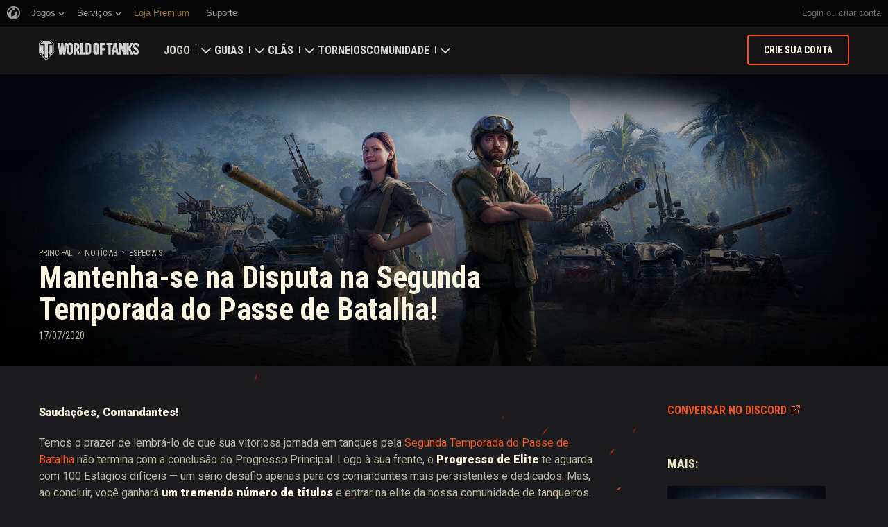

--- FILE ---
content_type: text/html; charset=utf-8
request_url: https://worldoftanks.com/pt-br/news/specials/battle-pass-season-2-elite-progression/
body_size: 15706
content:
<!DOCTYPE html>
<html lang="pt-br" data-global-crop-class="global-crop" data-sidebar-mobile-class="crop-mobile" >
<head>
    
<script>window.dataLayer = window.dataLayer || []; window.dataLayer.push({ S_Prod_Name: 'wot', S_Prod_Type: 'portal', S_Prod_Realm: 'us', S_Prod_Lang: 'pt-br', S_Prod_Lptype: 'portal' });</script>

    
        
    <script
        type="text/javascript"
        src="https://cdn.cookielaw.org/consent/a6f6b20d-7c49-4c88-909c-989b1e6591db/OtAutoBlock.js"
    ></script>
    <script
        src="https://cdn.cookielaw.org/scripttemplates/otSDKStub.js"
        data-document-language="true"
        data-domain-script="a6f6b20d-7c49-4c88-909c-989b1e6591db"
    ></script>
    
    <script>
        (function() {
            var checkId = setInterval(function() {
                if (showOneTrustSdkButton()) {
                    clearInterval(checkId);
                }
            }, 500);

            function showOneTrustSdkButton() {
                if (!window.OneTrust) {
                    return;
                }
                var onetrustLink = document.querySelector('.js-onetrust-link');
                if (!onetrustLink) {
                    return;
                }
                onetrustLink.classList.remove(onetrustLink.dataset.hiddenClass);
                return true;
            }
        })();
    </script>

    
    
    
    <!-- Google Tag Manager -->
    <script>(function(w,d,s,l,i){w[l]=w[l]||[];w[l].push({'gtm.start':
    new Date().getTime(),event:'gtm.js'});var f=d.getElementsByTagName(s)[0],
    j=d.createElement(s),dl=l!='dataLayer'?'&l='+l:'';j.async=true;j.src=
    'https://www.googletagmanager.com/gtm.js?id='+i+dl;f.parentNode.insertBefore(j,f);
    })(window,document,'script','dataLayer','GTM-58QVDL8');</script>
    <!-- End Google Tag Manager -->
    
    <!-- Google Tag Manager -->
    <script>(function(w,d,s,l,i){w[l]=w[l]||[];w[l].push({'gtm.start':
    new Date().getTime(),event:'gtm.js'});var f=d.getElementsByTagName(s)[0],
    j=d.createElement(s),dl=l!='dataLayer'?'&l='+l:'';j.async=true;j.src=
    'https://www.googletagmanager.com/gtm.js?id='+i+dl;f.parentNode.insertBefore(j,f);
    })(window,document,'script','dataLayer','GTM-5ZLQ');</script>
    <!-- End Google Tag Manager -->
    

    
    <meta http-equiv="Content-type" content="text/html; charset=utf-8" />
    <meta http-equiv="X-UA-Compatible" content="IE=edge" />
    <title>Mantenha-se na Disputa na Segunda Temporada do Passe de Batalha!</title>
        <!--[if IE]>
            <script type="text/javascript">
                window.location = '/pt-br/old-browsers/';
            </script>
        -->
        <script type="text/javascript">
            if (window.document.documentMode) {
                window.location = '/pt-br/old-browsers/';
            }
        </script>
    <link rel="icon" type="image/png" href="//na-wotp.wgcdn.co/static/6.13.1_5ba0d8/wotp_static/img/core/frontend/scss/common/img/favicon-16x16.png" sizes="16x16">
    <link rel="icon" type="image/png" href="//na-wotp.wgcdn.co/static/6.13.1_5ba0d8/wotp_static/img/core/frontend/scss/common/img/favicon-32x32.png" sizes="32x32">
    <link rel="icon" type="image/png" href="//na-wotp.wgcdn.co/static/6.13.1_5ba0d8/wotp_static/img/core/frontend/scss/common/img/favicon-96x96.png" sizes="96x96">
    <link rel="icon" type="image/png" href="//na-wotp.wgcdn.co/static/6.13.1_5ba0d8/wotp_static/img/core/frontend/scss/common/img/favicon-192x192.png" sizes="192x192">
    <link rel="apple-touch-icon" sizes="60x60" href="//na-wotp.wgcdn.co/static/6.13.1_5ba0d8/wotp_static/img/core/frontend/scss/common/img/apple-touch-icon-60x60.png">
    <link rel="apple-touch-icon" sizes="120x120" href="//na-wotp.wgcdn.co/static/6.13.1_5ba0d8/wotp_static/img/core/frontend/scss/common/img/apple-touch-icon-120x120.png">
    <link rel="apple-touch-icon" sizes="180x180" href="//na-wotp.wgcdn.co/static/6.13.1_5ba0d8/wotp_static/img/core/frontend/scss/common/img/apple-touch-icon-180x180.png">
    <link rel="mask-icon" href="//na-wotp.wgcdn.co/static/6.13.1_5ba0d8/wotp_static/img/core/frontend/scss/common/img/safari-pinned-16x16.svg" color="#474747">
    <meta name="theme-color" content="#1c1c1e">

    
        
            

            <script type="application/ld+json">
            {
                "@context": "http://schema.org",
                "@type": "ItemList",
                "itemListElement": [
                    
                        
                            {
                                "@type": "SiteNavigationElement",
                                "position": 1,
                                "name": "Jogo",
                                "url": "/pt-br/game/"
                            },
                        
                    
                        
                            {
                                "@type": "SiteNavigationElement",
                                "position": 2,
                                "name": "Guias",
                                "url": "/pt-br/content/guide/"
                            },
                        
                    
                        
                            {
                                "@type": "SiteNavigationElement",
                                "position": 3,
                                "name": "Clãs",
                                "url": "/pt-br/clanwars/?link_place=wotp_link_main-menu"
                            },
                        
                    
                        
                            {
                                "@type": "SiteNavigationElement",
                                "position": 4,
                                "name": "Torneios",
                                "url": "/pt-br/tournaments/"
                            },
                        
                    
                        
                    
                        
                            {
                                "@type": "SiteNavigationElement",
                                "position": 6,
                                "name": "Comunidade",
                                "url": "/pt-br/community/"
                            }
                        
                    
                ]
            }
            </script>
        
    

    
        <link rel="sitemap" href="/sitemap.xml">
    

    
    
    <meta name="description" content="Complete o Progresso Principal e entre na elite da comunidade de tanques!" />

    <meta property="og:title" content="Mantenha-se na Disputa na Segunda Temporada do Passe de Batalha!"/>
    <meta property="og:description" content="Complete o Progresso Principal e entre na elite da comunidade de tanques!"/>
    <meta property="og:image:url" content="https://na-wotp.wgcdn.co/dcont/fb/image/battle_pass_season_2_615x346_s.jpg"/>
    <meta name="thumbnail" content="https://na-wotp.wgcdn.co/dcont/fb/image/battle_pass_season_2_615x346_s.jpg"/>
    <meta property="og:url" content="/pt-br/news/specials/battle-pass-season-2-elite-progression/"/>
    <meta property="og:site_name" content="World of Tanks"/>

    <meta name="twitter:card" content="summary_large_image"/>
    <meta name="twitter:title" content="Mantenha-se na Disputa na Segunda Temporada do Passe de Batalha!"/>
    <meta name="twitter:description" content="Complete o Progresso Principal e entre na elite da comunidade de tanques!"/>
    <meta name="twitter:image" content="https://na-wotp.wgcdn.co/dcont/fb/image/battle_pass_season_2_615x346_s.jpg"/>
    <meta name="twitter:url" content="/pt-br/news/specials/battle-pass-season-2-elite-progression/"/>

    
        <meta content="width=device-width, initial-scale=1.0, maximum-scale=1.0, user-scalable=0" name="viewport">
    
    <meta content="unsafe-url" id="mref" name="referrer" />
    <link rel="canonical" href="https://worldoftanks.com/pt-br/news/specials/battle-pass-season-2-elite-progression/" />

    
    
    

    

    
        
    
    
    
        
            <link href="https://fonts.googleapis.com/css?family=Roboto+Condensed:400,700%7CRoboto:400,700,900&amp;subset=cyrillic,cyrillic-ext,greek,greek-ext,latin-ext,vietnamese" rel="stylesheet">
        

        <link rel="stylesheet" type="text/css" href="//na-wotp.wgcdn.co/static/6.13.1_5ba0d8/wotp_static/css/main.css" media="screen" id="screenview" />

        
    
    <link rel="stylesheet" type="text/css" href="//na-wotp.wgcdn.co/static/6.13.1_5ba0d8/wotp_static/css/page-preview.css" />


    <script>
        WG = window.WG || {};
        WG.vars = WG.vars || {};
    </script>
    
    <script>
            WG.vars.COMMON_MENU_ENABLED = true;
            WG.vars.COMMON_MENU_LOADER_TIMEOUT = 3000;
            WG.vars.COMMON_MENU_COOKIE_PATH = '/';
            WG.vars.COMMON_MENU_COOKIE_PREFIX = 'cm.options.';
    </script>
    <script async charset="utf-8" type="text/javascript" id="common_menu_loader" src="//cdn-cm.wgcdn.co/loader.min.js"
        data-service="ptl"
	data-project="wot"
	data-realm="us"
	data-language="pt_BR"
	data-backend_url="//cm-us.wargaming.net"
	data-token_url="/commonmenu/token/"
	data-login_url="/auth/oid/new/"
	data-logout_url="/"
	data-registration_url="/"
	data-incomplete_profile_url="https://na.wargaming.net/personal/"
	data-content_layout_max_width="1440"
	data-user_id=""
	data-user_name=""
    ></script>
    

    <script>
    window.Settings = window.Settings || {};
    window.Settings.SITE_PATH = "/";

    wgsdk = window.wgsdk || {};
    wgsdk.vars = wgsdk.vars || {};

    wgsdk.vars.ACCOUNT_AJAX_INFO_URL = "/ajax_info/";
    wgsdk.vars.ACCOUNT_INFO_COOKIE_NAME = 'WGAI';
    wgsdk.vars.CURRENT_REQUEST_LANGUAGE = 'pt-br';
    wgsdk.vars.CURRENT_REALM = 'us';

    wgsdk.vars.DATE_DELIMITER = "/";
    wgsdk.vars.DATE_FORMAT = "dmY";
    wgsdk.vars.TIME_DELIMITER = ":";
    wgsdk.vars.THOUSAND_SEPARATOR = ".";
    wgsdk.vars.JS_TRUSTED_ROOTS = [];

    wgsdk.vars.AUTH_CONFIRMATION_URL = "/auth/oid/confirm/";



wgsdk.vars.WGCC_FE_URL = 'https://na.wargaming.net/clans/';
wgsdk.vars.WGCC_FE_CLAN_URL = 'https://na.wargaming.net/clans/wot/clan_id/?utm_campaign=wot-portal&utm_medium=link&utm_source=main-menu';


    wgsdk.vars.CLANWARS_SECOND_GLOBALMAP_INTERGATION_ENABLED = true;

</script>


    <script src="//na-wotp.wgcdn.co/static/6.13.1_5ba0d8/portal/js/plugins/jquery/jquery-2.2.4.min.js"></script>
    <script src="//na-wotp.wgcdn.co/static/6.13.1_5ba0d8/portal/js/plugins/lodash/lodash.min.js"></script>
    <script src="//na-wotp.wgcdn.co/static/6.13.1_5ba0d8/portal/js/plugins/uri/URI.min.js"></script>
    <script src="//na-wotp.wgcdn.co/static/6.13.1_5ba0d8/portal/js/plugins/amplify/amplify.core.min.js"></script>
    <script src="//na-wotp.wgcdn.co/static/6.13.1_5ba0d8/portal/js/plugins/amplify/amplify.store.min.js"></script>


<script src="//na-wotp.wgcdn.co/static/6.13.1_5ba0d8/portal/js/plugins/jquery/jquery.cookie.js"></script>

<script src="//na-wotp.wgcdn.co/static/6.13.1_5ba0d8//portal/i18n/pt-br.js"></script>
<script src="//na-wotp.wgcdn.co/static/6.13.1_5ba0d8/wgportalsdk/js/i18n_resources.js"></script>

<script src="//na-wotp.wgcdn.co/static/6.13.1_5ba0d8/portal/js/wgsdk.js"></script>
<script src="//na-wotp.wgcdn.co/static/6.13.1_5ba0d8/portal/js/wgsdk.time.js"></script>
<script src="//na-wotp.wgcdn.co/static/6.13.1_5ba0d8/portal/js/resolution_manager.js"></script>
<script src="//na-wotp.wgcdn.co/static/6.13.1_5ba0d8/portal/js/crop_manager.js"></script>
<script src="//na-wotp.wgcdn.co/static/6.13.1_5ba0d8/portal/js/page_wrapper_manager.js"></script>
<script src="//na-wotp.wgcdn.co/static/6.13.1_5ba0d8/portal/js/helper.js"></script>
<script src="//na-wotp.wgcdn.co/static/6.13.1_5ba0d8/portal/js/platform_manager.js"></script>
<script src="//na-wotp.wgcdn.co/static/6.13.1_5ba0d8/menubuilder/main_menu.js"></script>

<script src="//na-wotp.wgcdn.co/static/6.13.1_5ba0d8/portal/js/wgsdk.forms.js"></script>



<script src="//na-wotp.wgcdn.co/static/6.13.1_5ba0d8/portal/js/wgsdk.account_info.js"></script>


    <script type="text/javascript" src="//na-wotp.wgcdn.co/static/6.13.1_5ba0d8/csrf/js/csrf.js"></script>



    <script type="text/javascript">
        $(function() {
            csrf.init({
                COOKIE_NAME: "csrftoken",
                COOKIE_URL: "/set_csrf_cookie/"
            });

            window.Settings = window.Settings || {};
            window.Settings.CSRF_TOKEN = csrf.token;
        })
    </script>

<script src="//na-wotp.wgcdn.co/static/6.13.1_5ba0d8/portal/js/plugins/porthole/porthole.min.js"></script>
<script src="//na-wotp.wgcdn.co/static/6.13.1_5ba0d8/jsbase/js/scripts.js"></script>

<script>
        window.Settings.HOME_URL = "/pt-br/";
    </script>
<script type="text/javascript">
(function(window) {
    window.Settings = window.Settings || {};
    window.Settings.AuthenticationSSO = {"isAuthenticated": 0, "attemptImmediateCookie": {"name": "ptl_auth_sso_attempt_immediate", "path": "/", "domain": ".worldoftanks.com", "samesite": "none", "secure": true}, "checkIsAuthenticated": false, "signinJsonpCallbackParameter": "callback", "signinJsonpUrl": "https://na.wargaming.net/id/sso/signin/jsonp/", "signinMode": "notification"};
})(window);
</script>
<script type="text/javascript">
(function(window) {
    window.Settings = window.Settings || {};
    window.Settings.AuthenticationBase = {
        'ErrorCodeUnauthorized': 401
    };
})(window);
</script>
<script type="text/javascript">
(function(window) {
    window.Settings = window.Settings || {};
    window.Settings.AuthenticationOID = {"LogoutUrl": "/auth/notify/signout/", "LogoutErrorRedirectUrl": "/pt-br/", "OpenIdVerifyUrl": "https://worldoftanks.com/auth/oid/verify/", "OpenIdVerifyImmediateUrl": "https://worldoftanks.com/auth/oid/verify/immediate/", "OpenIdProcessStatusUrlTemplate": "/auth/oid/process/status/<%= token %>/", "OpenIdProcessTokenQueryParameter": "openid_process_token", "OpenIdTrustRootUseCurrentHost": false};
})(window);
</script>
<script type="text/javascript" charset="utf-8" src="//na-wotp.wgcdn.co/static/6.13.1_5ba0d8/authenticationoid/js/openid.js"></script>



    
        
            
    
    <script src="//na-wotp.wgcdn.co/static/6.13.1_5ba0d8/portal/js/geoip/region_widget.js"></script>
    



    
    <script>
        $(function(){
            var botPattern = '(Googlebot|Bingbot|DuckDuckBot|Baiduspider|YandexBot|facebot|ia_archiver|Google Page Speed Insights|crawler|spider|robot|facebookexternalhit|heritrix)',
                regExp = new RegExp(botPattern, 'i');

            if (navigator && !regExp.test(navigator.userAgent)) {
                new RegionWidget('challenge', '/geoip/region_widget/', 'popup');
            }
        });
    </script>
    


        
    

    
        <script>
    var PENDING_OPERATION_JAVASCRIPT_TIMEOUT = 15,
        IFRAME_PROXY = 'https://worldoftanks.com/utils/ssl_proxy/';
</script>

<script src="//na-wotp.wgcdn.co/static/6.13.1_5ba0d8/portal/js/plugins/modernizr/modernizr.js"></script>

<script src="//na-wotp.wgcdn.co/static/6.13.1_5ba0d8/portal/js/plugins/jquery/jquery.mousewheel.js"> </script>


<script src="//na-wotp.wgcdn.co/static/6.13.1_5ba0d8/common/wot_hl_common.js"></script>

<script src="//na-wotp.wgcdn.co/static/6.13.1_5ba0d8/common/tooltips.js"></script>

<script src="//na-wotp.wgcdn.co/static/6.13.1_5ba0d8/common/wg_bg_parallax.js"></script>

<script src="//na-wotp.wgcdn.co/static/6.13.1_5ba0d8/portal/js/init_cookie_referrer.js"></script>
<script src="//na-wotp.wgcdn.co/static/6.13.1_5ba0d8/portal/js/plugins/iscroll/iscroll.min.js"></script>




        
    

    

    
        <script type="text/javascript">
            var NEWBIE_LIFETIME_COOKIE_NAME = 'newbie_lifetime',
                NEWBIE_SESSION_COOKIE_NAME = 'newbie_session',
                NEWBIE_LIFETIME_COOKIE_EXPIRATION_PERIOD = 1000,
                VETERAN_COOKIE_NAME = 'uvt',
                VETERAN_COOKIE_EXPIRATION_PERIOD = 365;
        </script>
        <script type="text/javascript" src="//na-wotp.wgcdn.co/static/6.13.1_5ba0d8/portal/js/user_recognition.js"></script>
    
    

    
    
        
        
        
        
        

        <script type="application/ld+json">
            {
                "@context": "http://schema.org",
                "@type": "Article",
                "mainEntityOfPage": {
                    "@type": "WebPage",
                    "@id": "https://worldoftanks.com/pt\u002Dbr/news/specials/battle\u002Dpass\u002Dseason\u002D2\u002Delite\u002Dprogression/"
                },
                "headline": "Mantenha\u002Dse na Disputa na Segunda Temporada do Passe de Batalha!",
                "image": {
                    "@type": "ImageObject",
                    "url": "https://na\u002Dwotp.wgcdn.co/dcont/fb/image/battle_pass_season_2_615x346_s.jpg",
                    "width": "1022",
                    "height": "360"
                },
                "datePublished": "2020-07-17T16:00:00Z",
                "author": {
                    "@type": "Organization",
                    "name": "Wargaming.NET"
                },
                "publisher": {
                    "@type": "Organization",
                    "name": "Wargaming.NET",
                    "logo": {
                        "@type": "ImageObject",
                        "url": "//na\u002Dwotp.wgcdn.co/static/6.13.1_5ba0d8/wotp_static/img/core/frontend/scss/common/blocks/footer/img/logo.svg",
                        "width": "202",
                        "height": "108"
                    }
                },
                "description": "Complete o Progresso Principal e entre na elite da comunidade de tanques!"
            }
        </script>
        <script type="application/ld+json">
            
            
    {
        "@context": "https://schema.org",
        "@type": "BreadcrumbList",
        "itemListElement":
            [
                {
                    "@type": "ListItem",
                    "position": 1,
                    "item":
                        {
                            "@id": "https://worldoftanks.com/pt\u002Dbr/",
                            "name": "Principal"
                        }
                }
                
                    ,
                    
                        {
                            "@type": "ListItem",
                            "position": 2,
                            "item":
                                {
                                    "@id": "https://worldoftanks.com/pt\u002Dbr/news/",
                                    "name": "Notícias"
                                }
                        }, 
                    
                        {
                            "@type": "ListItem",
                            "position": 3,
                            "item":
                                {
                                    "@id": "https://worldoftanks.com/pt\u002Dbr/news/specials/",
                                    "name": "Especiais"
                                }
                        }
                    
                
            ]
    }

        </script>
    

</head>

   
    <body class="reg-USA lang-pt-br" data-popup-visible="crop" data-sidebar-mobile-class="crop-mobile" data-overlay-show-class="overlay__show">

    
    
    <!-- Google Tag Manager (noscript) -->
    <noscript><iframe src="https://www.googletagmanager.com/ns.html?id=GTM-58QVDL8&S_Prod_Name=wot&S_Prod_Type=portal&S_Prod_Realm=us&S_Prod_Lang=pt-br&S_Prod_Lptype=portal"
    height="0" width="0" style="display:none;visibility:hidden"></iframe></noscript>
    <!-- End Google Tag Manager (noscript) -->
    
    <!-- Google Tag Manager (noscript) -->
    <noscript><iframe src="https://www.googletagmanager.com/ns.html?id=GTM-5ZLQ&S_Prod_Name=wot&S_Prod_Type=portal&S_Prod_Realm=us&S_Prod_Lang=pt-br&S_Prod_Lptype=portal"
    height="0" width="0" style="display:none;visibility:hidden"></iframe></noscript>
    <!-- End Google Tag Manager (noscript) -->
    


    

    

<div class="page-wrapper js-page-wrapper  " data-popup-mobile-hidden="page-wrapper__hidden">
    <div class="page-wrapper_inner">
        
        
            <div class="sparkles "></div>
        
        <div class="menus-wrapper">
            
                <div class="cm-holder js-commonmenu-holder" data-nosnippet>
                    
                        <!-- common_menu: start -->
<div id="common_menu">
    <noscript>
        <div id="common_menu_frame_wrap">
            <iframe id="common_menu_frame" src="//cm-us.wargaming.net/frame?service=ptl&project=wot&realm=us&language=pt_BR&backend_url=%2F%2Fcm-us.wargaming.net&token_url=%2Fcommonmenu%2Ftoken%2F&login_url=%2Fauth%2Foid%2Fnew%2F&logout_url=%2F&registration_url=%2F&incomplete_profile_url=https%3A%2F%2Fna.wargaming.net%2Fpersonal%2F&content_layout_max_width=1440"></iframe>
        </div>
    </noscript>
</div>
<!-- common_menu: end -->


<script type="text/javascript" content="utf-8">
    if (WG.vars.COMMON_MENU_ENABLED && WG.CommonMenu) {
        WG.CommonMenu.trigger('holder_ready');
    }
</script>
    <div id="js-common-menu-fallback" class="commonmenu-fallback" data-visible-class="commonmenu-fallback__visible">
        

<script>
wgsdk.vars.DEFAULT_LANGUAGE = 'en';
wgsdk.vars.ALL_LANGUAGES = {"ru": "\u0420\u0443\u0441\u0441\u043a\u0438\u0439", "en": "English", "pl": "Polski", "de": "Deutsch", "fr": "Fran\u00e7ais", "es": "Espa\u00f1ol", "it": "Italiano", "tr": "T\u00fcrk\u00e7e", "cs": "\u010ce\u0161tina", "hu": "Magyar", "pt-br": "Portugu\u00eas", "vi": "Ti\u1ebfng Vi\u1ec7t", "zh-sg": "\u7b80\u4f53\u4e2d\u6587\uff08\u65b0\u52a0\u5761)", "zh-cn": "\u4e2d\u6587", "th": "\u0e44\u0e17\u0e22", "zh-tw": "\u7e41\u9ad4\u4e2d\u6587", "ja": "\u65e5\u672c\u8a9e", "ko": "\ud55c\uad6d\uc5b4", "es-ar": "Espa\u00f1ol \u2014 Am\u00e9rica Latina", "uk": "\u0423\u043a\u0440\u0430\u0457\u043d\u0441\u044c\u043a\u0430"};
wgsdk.vars.FRONTEND_LANGUAGES = {"en": "English", "pt-br": "Portugu\u00eas", "es-ar": "Espa\u00f1ol"};

wgsdk.vars.LANG_NAME_KEY = 'LANG_NAME_KEY';
wgsdk.vars.LANG_CODE_KEY = 'LANG-CODE-KEY';
wgsdk.vars.SPA_ID_KEY = '123456';
wgsdk.vars.NICKNAME_KEY = 'NICKNAME_KEY';
wgsdk.vars.LANG_COOKIE_NAME = 'hllang';


</script>


<script>


wgsdk.vars.REGISTRATION_URL = 'http://cpm.wargaming.net/r3fvksbt/?pub_id=cmenu_';


</script>


<ul class="commonmenu-fallback_list" id="js-sdk_top_right_menu">

    

    


    <li id="js-auth-wrapper" style="display:none">
        <span class="commonmenu-fallback_text js-common-menu-fallback-error" style="display: none;">Falha ao acessar.</span>
        <div class="commonmenu-fallback_loader js-common-menu-fallback-loader" style="display: none;"></div>

        <span class="commonmenu-fallback_text">
            <a class="js-auth-openid-link commonmenu-fallback_link" data-next-url="/pt-br/news/specials/battle-pass-season-2-elite-progression/" href="/auth/oid/new/?next=/pt-br/news/specials/battle-pass-season-2-elite-progression/">
            <span>Acessar</span>
            </a>

            <span class="js-registration_url" style="display: none">
                ou <a href="" class="js-referer js-common-menu-fallback-register commonmenu-fallback_link" >criar conta</a>
            </span>
        </span>

    </li>

    <li id="js-auth-wrapper-nickname" style="display:none">

        <span class="commonmenu-fallback_text">

            
            <a class="js-my_profile_link js-my_profile_nickname commonmenu-fallback_link" href="/pt-br/community/accounts/show/me/" data-full_link="/pt-br/community/accounts/123456-NICKNAME_KEY/">
                Meu Perfil
            </a>
            

        </span>
        <span class="commonmenu-fallback_text">
            <a href="#" class="js-auth-logout-link commonmenu-fallback_link" data-return-to="https://worldoftanks.com/pt-br/news/specials/battle-pass-season-2-elite-progression/">Sair</a>
        </span>

    </li>
</ul>
    </div>
                    
                </div>
                <script type="text/javascript" src="//na-wotp.wgcdn.co/static/6.13.1_5ba0d8/portal/js/menu_loader.js"></script>
            
            
                <nav class="nav">
    <a class="nav_item nav_item__wot" href="/">World of Tanks</a>
    
        <a class="nav_item nav_item__menu js-mobile-mainmenu-link" href="#">Menu</a>
    
</nav>


<div class="nav-wrapper  js-mainmenu-wrapper"
     data-mobile-menu-opened-class="nav-wrapper__open"
     data-mobile-menu-crop-class="mobile-menu-crop"
     data-scroll-bottom-class="nav-wrapper__bottom"
     data-scroll-bottom-initial-class="nav-wrapper__bottom-initial"
     data-scroll-top-class="nav-wrapper__top"
     data-scroll-top-initial-class="nav-wrapper__top-initial">

    <div class="nav-wrapper_holder js-nav-wrapper-holder" data-just-closed-class="nav-wrapper_holder__just-closed">
        <ul class="nav-submenu">
            <li class="js-mainmenu-item nav-submenu_item nav-submenu_item__wot" data-opened-class="nav-submenu_item__open">
                <a class="nav-submenu_link ga4_main-menu" href="/"></a>
                <div class="nav-submenu_close js-mobile-mainmenu-close-link">Fechar</div>
            </li>
            
                
                <li class="js-mainmenu-item nav-submenu_item nav-submenu_item__active  " data-opened-class="nav-submenu_item__open">
                    
                        <div class="nav-submenu_link-wrapper js-mainmenu-arrow">
                            <a href="/pt-br/game/" class="nav-submenu_link js-mainmenu-link ga4_main-menu">Jogo</a>
                            <div class="nav-submenu_delimer"></div>
                            <div class="nav-submenu_arrow"></div>
                        </div>
                        <div class="nav-detail">
                            <ul class="nav-detail_list">
                                
                                    <li class="nav-detail_item ">
                                        <a  class="nav-detail_link js-portal-menu-link-text ga4_main-menu" href="/pt-br/game/download/">Baixe Agora</a>
                                    </li>
                                
                                    <li class="nav-detail_item  nav-detail_item__active">
                                        <a  class="nav-detail_link js-portal-menu-link-text ga4_main-menu" href="/pt-br/news/">Notícias</a>
                                    </li>
                                
                                    <li class="nav-detail_item ">
                                        <a  class="nav-detail_link js-portal-menu-link-text ga4_main-menu" href="/pt-br/content/docs/release_notes/">Atualizações</a>
                                    </li>
                                
                                    <li class="nav-detail_item ">
                                        <a  class="nav-detail_link js-portal-menu-link-text ga4_main-menu" href="/news/general-news/referral-program-2-0-start/">Convide um Amigo</a>
                                    </li>
                                
                                    <li class="nav-detail_item ">
                                        <a  class="nav-detail_link js-portal-menu-link-text ga4_main-menu" href="/pt-br/tankopedia/">Tanquepedia</a>
                                    </li>
                                
                                    <li class="nav-detail_item ">
                                        <a  class="nav-detail_link js-portal-menu-link-text ga4_main-menu" href="/pt-br/content/music/">Música</a>
                                    </li>
                                
                            </ul>
                        </div>
                    
                </li>
                
            
                
                <li class="js-mainmenu-item nav-submenu_item   " data-opened-class="nav-submenu_item__open">
                    
                        <div class="nav-submenu_link-wrapper js-mainmenu-arrow">
                            <a href="/pt-br/content/guide/" class="nav-submenu_link js-mainmenu-link ga4_main-menu">Guias</a>
                            <div class="nav-submenu_delimer"></div>
                            <div class="nav-submenu_arrow"></div>
                        </div>
                        <div class="nav-detail">
                            <ul class="nav-detail_list">
                                
                                    <li class="nav-detail_item ">
                                        <a  class="nav-detail_link js-portal-menu-link-text ga4_main-menu" href="/pt-br/content/guide/newcomers-guide/">Guia de Novatos</a>
                                    </li>
                                
                                    <li class="nav-detail_item ">
                                        <a  class="nav-detail_link js-portal-menu-link-text ga4_main-menu" href="/pt-br/content/guide/general/">Guia Geral</a>
                                    </li>
                                
                                    <li class="nav-detail_item ">
                                        <a  class="nav-detail_link js-portal-menu-link-text ga4_main-menu" href="/pt-br/content/guide/wot_economy/">Economia do Jogo</a>
                                    </li>
                                
                                    <li class="nav-detail_item ">
                                        <a  class="nav-detail_link js-portal-menu-link-text ga4_main-menu" href="/pt-br/content/guide/account_security/">Segurança de Conta</a>
                                    </li>
                                
                                    <li class="nav-detail_item ">
                                        <a  class="nav-detail_link js-portal-menu-link-text ga4_main-menu" href="/pt-br/content/guide/general/achievements/">Condecorações</a>
                                    </li>
                                
                                    <li class="nav-detail_item ">
                                        <a  class="nav-detail_link js-portal-menu-link-text ga4_main-menu" href="/pt-br/content/guide/fair_play/">Política de Jogo Limpo</a>
                                    </li>
                                
                                    <li class="nav-detail_item ">
                                        <a  class="nav-detail_link js-portal-menu-link-text ga4_main-menu" href="/pt-br/content/guide/general/wgc_guide/">Wargaming.net Game Center</a>
                                    </li>
                                
                                    <li class="nav-detail_item ">
                                        <a  class="nav-detail_link js-portal-menu-link-text ga4_main-menu" href="/pt-br/content/guide/twitch-drops/">Guia do Twitch Drops</a>
                                    </li>
                                
                            </ul>
                        </div>
                    
                </li>
                
            
                
                <li class="js-mainmenu-item nav-submenu_item   " data-opened-class="nav-submenu_item__open">
                    
                        <div class="nav-submenu_link-wrapper js-mainmenu-arrow">
                            <a href="/pt-br/clanwars/?link_place=wotp_link_main-menu" class="nav-submenu_link js-mainmenu-link ga4_main-menu">Clãs</a>
                            <div class="nav-submenu_delimer"></div>
                            <div class="nav-submenu_arrow"></div>
                        </div>
                        <div class="nav-detail">
                            <ul class="nav-detail_list">
                                
                                    <li class="nav-detail_item nav-detail_item__hidden js-portal-menu-clans-index-link">
                                        <a  target="_blank" rel="noopener"  class="nav-detail_link js-portal-menu-link-text ga4_main-menu" href="https://na.wargaming.net/clans/wot/?link_place=wotp_link_main-menu">Portal do Clã</a>
                                    </li>
                                
                                    <li class="nav-detail_item nav-detail_item__hidden js-portal-menu-clan-link">
                                        <a  target="_blank" rel="noopener"  class="nav-detail_link js-portal-menu-link-text ga4_main-menu" href="https://na.wargaming.net/clans/wot/clan_id/?link_place=wotp_link_main-menu">Meu Clã</a>
                                    </li>
                                
                                    <li class="nav-detail_item ">
                                        <a  target="_blank" rel="noopener"  class="nav-detail_link js-portal-menu-link-text ga4_main-menu" href="https://na.wargaming.net/clans/wot/leaderboards/?link_place=wotp_link_main-menu">Classificação dos Clãs</a>
                                    </li>
                                
                                    <li class="nav-detail_item ">
                                        <a  target="_blank" rel="noopener"  class="nav-detail_link js-portal-menu-link-text ga4_main-menu" href="https://na.wargaming.net/globalmap/?link_place=wotp_link_main-menu">Mapa Global</a>
                                    </li>
                                
                                    <li class="nav-detail_item ">
                                        <a  class="nav-detail_link js-portal-menu-link-text ga4_main-menu" href="/pt-br/clanwars/strongholds/">Fortaleza</a>
                                    </li>
                                
                            </ul>
                        </div>
                    
                </li>
                
            
                
                <li class="js-mainmenu-item nav-submenu_item   " data-opened-class="nav-submenu_item__open">
                    
                        <a
                            
                            href="/pt-br/tournaments/"
                            class="nav-submenu_link ga4_main-menu">
                            Torneios
                        </a>
                    
                </li>
                
            
                
            
                
                <li class="js-mainmenu-item nav-submenu_item   " data-opened-class="nav-submenu_item__open">
                    
                        <div class="nav-submenu_link-wrapper js-mainmenu-arrow">
                            <a href="/pt-br/community/" class="nav-submenu_link js-mainmenu-link ga4_main-menu">Comunidade</a>
                            <div class="nav-submenu_delimer"></div>
                            <div class="nav-submenu_arrow"></div>
                        </div>
                        <div class="nav-detail">
                            <ul class="nav-detail_list">
                                
                                    <li class="nav-detail_item ">
                                        <a  class="nav-detail_link js-portal-menu-link-text ga4_main-menu" href="/pt-br/community/accounts/show/me/">Meu Perfil</a>
                                    </li>
                                
                                    <li class="nav-detail_item ">
                                        <a  class="nav-detail_link js-portal-menu-link-text ga4_main-menu" href="/pt-br/community/accounts/">Buscar Jogadores</a>
                                    </li>
                                
                                    <li class="nav-detail_item ">
                                        <a  class="nav-detail_link js-portal-menu-link-text ga4_main-menu" href="/pt-br/ratings/">Classificações</a>
                                    </li>
                                
                                    <li class="nav-detail_item ">
                                        <a  target="_blank" rel="noopener"  class="nav-detail_link js-portal-menu-link-text ga4_main-menu" href="https://discord.gg/world-of-tanks">Discord</a>
                                    </li>
                                
                                    <li class="nav-detail_item ">
                                        <a  target="_blank" rel="noopener"  class="nav-detail_link js-portal-menu-link-text ga4_main-menu" href="https://wgmods.net/?link_place=wotp_link_main-menu">Mod Hub</a>
                                    </li>
                                
                                    <li class="nav-detail_item ">
                                        <a  class="nav-detail_link js-portal-menu-link-text ga4_main-menu" href="/pt-br/media/">Mídia</a>
                                    </li>
                                
                                    <li class="nav-detail_item ">
                                        <a  class="nav-detail_link js-portal-menu-link-text ga4_main-menu" href="/pt-br/content/contributors/">Criadores da Comunidade</a>
                                    </li>
                                
                            </ul>
                        </div>
                    
                </li>
                
            
        </ul>
        <div class="nav-wrapper_side-container">
            
                
                    <div class="nav-wrapper_buttons js-menu-side-button" data-hidden-class="nav-wrapper_buttons__hidden">
                        
                            
                                <div class="nav-wrapper_side-button js-menu-side-button-wrapper-desktop" style="display: flex;">
                                    <a class="big-button big-button__small big-button__secondary js-referer js-menu-side-button-register ga4_main-menu" href="http://red.wargaming.net/r3fvksbt/" data-secondary-class="big-button__secondary">
                                        <span class="big-button_text">Crie sua conta</span>
                                    </a>
                                </div>
                            
                            
                                <div class="nav-wrapper_side-button js-menu-side-button-wrapper-mobile">
                                    <a class="big-button big-button__small big-button__secondary js-referer js-menu-side-button-register ga4_main-menu" href="http://red.wargaming.net/r3fvksbt/">
                                        <span class="big-button_text">Crie sua conta</span>
                                    </a>
                                </div>
                            
                        
                    </div>
                
            
        </div>
    </div>
</div>
            
        </div>

        <div class="content-wrapper  ">
            
            
                
    
    
                

    <script src="//na-wotp.wgcdn.co/static/6.13.1_5ba0d8/portal/js/plugins/knockout-3.4.2.js"></script>
    <script src="//na-wotp.wgcdn.co/static/6.13.1_5ba0d8/portal/js/plugins/spin/spin2.js"></script>
    <script src="//na-wotp.wgcdn.co/static/6.13.1_5ba0d8/portal/js/wg_ko_bindings.js"></script>
    <script src="//na-wotp.wgcdn.co/static/6.13.1_5ba0d8/portal/js/plugins/hammer/hammer.min.js"></script>

    <script src="//na-wotp.wgcdn.co/static/6.13.1_5ba0d8/portal/js/plugins/portal_article_updates_storage/portal_article_updates_storage.js"></script>
    <script src="//na-wotp.wgcdn.co/static/6.13.1_5ba0d8/related_content/js/related.ko.js"></script>
    <script src="//na-wotp.wgcdn.co/static/6.13.1_5ba0d8/related_content/js/related_with_updates.ko.js"></script>

    <script type="text/javascript">
        var PORTALNEWS_PREVNEXT_URL = '/pt-br/news/prevnext/8597/';
    </script>

                
                

    

    
        
        <header class="header header__no-content header__no-bottom-indent js-header">
            <div class="header_parallax-wrapper js-parallax-container">
                <span class="header_background js-parallax" style="background-image: url('//na-wotp.wgcdn.co/dcont/fb/image/battle_pass_season_2_elite_progression_1920x900.jpg');"></span>
                <span class="header_overlay js-parallax-overlay"></span>
            </div>
            <div class="event-wrapper event-wrapper__indent-left">
                <div class="event-wrapper_inner event-wrapper_inner__indent-left">
                    
    <ul class="breadcrumbs">
    <li class="breadcrumbs_item">
        <a class="breadcrumbs_link" href="/pt-br/">Principal</a>
    </li>
    <li class="breadcrumbs_item">
        <a class="breadcrumbs_link" href="/pt-br/news/">Notícias</a>
    </li>
    <li class="breadcrumbs_item">
        <a class="breadcrumbs_link" href="/pt-br/news/specials/">Especiais</a>
    </li>
</ul>

                    
    <div class="header-inner">
        <h1 class="header-inner_title">Mantenha-se na Disputa na Segunda Temporada do Passe de Batalha!</h1>
        <time class="header-inner_date js-relative-datetime-hm-format" data-timestamp="1595001600.0" datetime="2020-07-17 16:00:00">&nbsp;</time>
    </div>

                </div>
            </div>
        </header>
    

    <div class="article-box  js-article-box">
        <div class="article-box_wrapper">
            <div class="article-box_inner">
                <aside class="sidebar-right js-sidebar-right">
                    <div class="sidebar-right_holder">
                        <div class="sidebar-right_inner sidebar-right_inner__indent-bottom js-sidebar-inner">
                            
                            
    
        <div class="sidebar-right_more">
            <a href="https://discord.gg/wotbrasil" target="_blank" rel="noopener"
               class="link-more link-more__external">Conversar no Discord</a>
        </div>
    

                            
    <div class="js-side-list">
        





    <script src="//na-wotp.wgcdn.co/static/6.13.1_5ba0d8/portal/js/content_slider.js"></script>

    
    

    
    

    <script type="text/javascript">
        $(function() {

            var onRelatedReadyCallback = function(type, id) {

                var $relatedList;

                if (id === '493509') {

                    $relatedList = $('.js-related-list-content_pages_side-' + id);

                    $('.js-related-link-content_pages_side-' + id).on('click.relatedga', function() {
                        wgsdk.ga({eventCategory: 'ContentPages', eventAction: 'click', eventLabel: 'content_pages_related' });
                    });

                    if ($relatedList.length) {
                        $(window).on('scroll.relatedcontentscrollga-content_pages_side-' + id, _.debounce(function() {
                            var allViewed = true;

                            if (!$relatedList.data('gaViewed')) {
                                if (wot_hl.isElementInViewport($relatedList)) {
                                    wgsdk.ga({eventCategory: 'ContentPages', eventAction: 'scroll', eventLabel: 'content_pages_relatedload' });
                                    $relatedList.data('gaViewed', true);
                                    allViewed = allViewed && true;
                                } else {
                                    allViewed = false;
                                }
                            }

                            if (allViewed) {
                                $(window).off('.relatedcontentscrollga-content_pages_side-' + id);
                            }
                        }, 300));

                        function initSlider() {
                            new ContentSlider({
                                container: $relatedList.get(0),
                                alignment: 'center'
                            });
                        }

                        if (typeof ContentSlider === 'undefined') {
                            $.getScript('//na-wotp.wgcdn.co/static/6.13.1_5ba0d8/portal/js/content_slider.js', initSlider);
                        } else {
                            initSlider();
                        }
                    }
                }
            };

            amplify.subscribe('relatedcontent:ready', onRelatedReadyCallback);
        });
    </script>



    <div class="side-list js-side-list">
        <div class="js-related-component " data-bind="component: {'name': 'relatedWithUpdates', params: {'relations': [
  {
    &#34;category&#34;: &#34;Not\u00edcias&#34;,
    &#34;category_url&#34;: &#34;/pt-br/news/general-news/&#34;,
    &#34;is_discord_link_hidden&#34;: false,
    &#34;is_important&#34;: false,
    &#34;preview&#34;: &#34;https://na-wotp.wgcdn.co/dcont/fb/image/battle_pass_season_2_615x346_s.jpg&#34;,
    &#34;publication_start&#34;: 1591621200.0,
    &#34;title&#34;: &#34;Ganhe \u00d3timas Recompensas na Temporada 2 do Passe de Batalha!&#34;,
    &#34;type&#34;: &#34;portalnews&#34;,
    &#34;url&#34;: &#34;/pt-br/news/general-news/battle-pass-season-2-2020/&#34;
  },
  {
    &#34;category&#34;: &#34;Not\u00edcias&#34;,
    &#34;category_url&#34;: &#34;/pt-br/news/general-news/&#34;,
    &#34;is_discord_link_hidden&#34;: false,
    &#34;is_important&#34;: false,
    &#34;preview&#34;: &#34;https://na-wotp.wgcdn.co/dcont/fb/image/battle_pass_season_2_615x346_s.jpg&#34;,
    &#34;publication_start&#34;: 1592571600.0,
    &#34;title&#34;: &#34;Angela &amp; Damon: Os Novos Her\u00f3is do Passe de Batalha&#34;,
    &#34;type&#34;: &#34;portalnews&#34;,
    &#34;url&#34;: &#34;/pt-br/news/general-news/battle-pass-season-2-styles/&#34;
  }
] }}">
            <section class="js-related-articles" style="display: none" data-bind="visible: relatedObjects().length > 0">
                <h2 class="side-list_heading">Mais:</h2>
                
    <ul data-bind="foreach: relatedObjects">
        <!-- ko if: type === 'portalnews' -->
            <li class="side-list_item">
                <a class="side-list_link" data-bind="attr: {'href': url}">
                    <div class="side-list_img-box" data-bind="style: {backgroundImage: 'url(' + preview + ')'}"></div>
                    <h2 class="side-list_title" data-bind="text: title"></h2>
                    <!-- ko if: is_important -->
                        <span class="important-text">Importante</span>
                    <!-- /ko -->
                </a>
                <a class="side-list_category" data-bind="text: category, attr: {'href': category_url}"></a>
                <span class="side-list_date" data-bind="relativeTime: publication_start"></span>
                
                    <!-- ko if: !is_discord_link_hidden -->
                        <a class="side-list_discuss" href="https://discord.gg/wotbrasil" target="_blank">Discutir</a>
                    <!-- /ko -->
                
            </li>
        <!-- /ko -->
        <!-- ko if: type === 'media_page' -->
            <li class="side-list_item">
                <a class="side-list_link js-related-link-content_pages_side-493509" data-bind="attr: {'href': url}">
                    <div class="side-list_img-box" data-bind="style: {backgroundImage: 'url(' + preview + ')'}"></div>
                    <h2 class="side-list_title" data-bind="text: title"></h2>
                </a>
                <a class="side-list_category" data-bind="text: category, attr: {'href': category_url}"></a>
                <span class="side-list_date" data-bind="relativeTime: publication_start"></span>
            </li>
        <!-- /ko -->
        <!-- ko if: type === 'content_page' -->
            <li class="side-list_item">
                <a class="side-list_link" data-bind="attr: {'href': url}">
                    <div class="side-list_img-box" data-bind="style: {backgroundImage: 'url(' + preview + ')'}"></div>
                    <h2 class="side-list_title" data-bind="text: title"></h2>
                </a>
                <span class="side-list_date" data-bind="relativeTime: publication_start"></span>
            </li>
        <!-- /ko -->
    </ul>

            </section>
        </div>
    </div>



    </div>

                        </div>
                    </div>
                </aside>

                <div class="article-box_holder">
                    <article class="article-wrapper js-article">
                        
                            <div class="widget-wrapper">
    
    <div class="user-generated js-user-generated js-ugc-widget-493500"><p><span style="color: #f9f5e1;"><strong>Saudações, Comandantes!</strong></span></p>
<p>Temos o prazer de lembrá-lo de que sua vitoriosa jornada em tanques pela <a href="https://worldoftanks.com/news/game-events/battle-pass-season-2-2020/"target="_blank"rel="noopener">Segunda Temporada do Passe de Batalha</a> não termina com a conclusão do Progresso Principal. Logo à sua frente, o <span style="color: #f9f5e1;"><strong>Progresso de Elite</strong></span> te aguarda com 100 Estágios difíceis — um sério desafio apenas para os comandantes mais persistentes e dedicados. Mas, ao concluir, você ganhará <span style="color: #f9f5e1;"><strong>um tremendo número de títulos</strong></span> e entrar na elite da nossa comunidade de tanqueiros.</p></div>
    <script> 
        (function($, IScroll) {
            var widgetId = '493500',
                widgetSelector = '.js-ugc-widget-' + widgetId;

            $(widgetSelector + ' table').each(function() {
                var $table = $(this),
                    $wrapper = $('<div>', {'class': 'inline-table js-inline-table-wrapper'});

                if ($table.data('customscrollinitialized')) {
                    return;
                }

                $table.wrapAll($wrapper);

                $wrapper = $table.parent();

                $wrapper.on('dragstart', function(e) {
                    e.preventDefault();
                });

                $wrapper.data('iscroll', new IScroll($wrapper.get(0), {
                    mouseWheel: true,
                    preventDefault: false,
                    eventPassthrough: true,
                    scrollX: true,
                    scrollY: false,
                    scrollbars: 'custom',
                    scrollOnlyByHorizontalMouseWheel: true,
                    mouseWheelPreventDefault: false,
                    resizeScrollbars: true,
                    click: true,
                    interactiveScrollbars: true
                }));

                $table.data('customscrollinitialized', true);
            });

            $(window).one('load', function() {
                $(widgetSelector + ' .js-inline-table-wrapper').each(function() {
                    var iScrollInstance = $(this).data('iscroll');

                    if (iScrollInstance) {
                        iScrollInstance.refresh();
                    }
                });
            });
        })(jQuery, IScroll);
    </script>
</div><div class="widget-wrapper">
    
    <div class="user-generated js-user-generated js-ugc-widget-493501"><h2>O Progresso de Elite: Decalques Impressionantes e Ainda Mais Títulos!</h2>
<p>Durante o Progresso de Elite da Segunda Temporada, você pode ganhar <span style="color: #f9f5e1;"><strong>35% mais títulos</strong></span> que na Temporada 1! O número aumentará gradualmente de um estágio para o outro e, como uma recompensa por alcançar certos estágios, você receberá muito mais títulos do que o habitual. Consequentemente, ao concluir o Progresso de Elite, você preencherá seu cofre com uma enorme quantidade dessa valiosa moeda no jogo. Sinta-se à vontade para trocar títulos ganhos por veículos de alto desempenho e outros itens valiosos na loja do jogo. Em 13 de Julho, atualizamos a lista de veículos disponíveis por títulos, e agora você pode:</p>
<table style="border-collapse: collapse; width: 100%;"border="1">
<tbody>
<tr>
<td style="width: 55%; border: none; padding: 0px;">
<ul>
<li>

    

    
    
        
            
        
    

    <a class="content-tank" href="/pt-br/tankopedia/58881-R113_Object_730/" target="_blank" rel="noopener">
        <span class="content-tank_wrapper">
            <img class="content-tank_img" src="//na-wotp.wgcdn.co/static/6.13.1_5ba0d8/wotp_static/img/core/frontend/scss/common/components/widgets/content-tank/img/ussr.png" alt="">
        </span>
        <span class="content-tank_wrapper">
            <span class="content-tank_vehicle content-tank_vehicle__gold-heavytank"></span>
        </span>
        <span class="content-tank_wrapper">
             <span class="content-tank_level content-tank_level__gold">VIII</span>
        </span>
        <span class="content-tank_wrapper">
            
                <img class="content-tank_shape" src="//na-wotp.wgcdn.co/dcont/tankopedia_images/r113_object_730/r113_object_730_icon.svg">
            
        </span>
        <span class="content-tank_wrapper">
            <span class="content-tank_name content-tank_name__gold">IS-5 (Object 730)</span>
        </span>
        
    </a>
 <span class="currency currency__proxy">10.000</span> Títulos</li>
<li>

    

    
    
        
            
        
    

    <a class="content-tank" href="/pt-br/tankopedia/63233-R128_KV4_Kreslavskiy/" target="_blank" rel="noopener">
        <span class="content-tank_wrapper">
            <img class="content-tank_img" src="//na-wotp.wgcdn.co/static/6.13.1_5ba0d8/wotp_static/img/core/frontend/scss/common/components/widgets/content-tank/img/ussr.png" alt="">
        </span>
        <span class="content-tank_wrapper">
            <span class="content-tank_vehicle content-tank_vehicle__gold-heavytank"></span>
        </span>
        <span class="content-tank_wrapper">
             <span class="content-tank_level content-tank_level__gold">VIII</span>
        </span>
        <span class="content-tank_wrapper">
            
                <img class="content-tank_shape" src="//na-wotp.wgcdn.co/dcont/tankopedia_images/r128_kv4_kreslavskiy/r128_kv4_kreslavskiy_icon.svg">
            
        </span>
        <span class="content-tank_wrapper">
            <span class="content-tank_name content-tank_name__gold">KV-4 Kreslavskiy</span>
        </span>
        
    </a>
 <span class="currency currency__proxy">10.000</span> Títulos</li>
<li>

    

    
    
        
            
        
    

    <a class="content-tank" href="/pt-br/tankopedia/49409-R61_Object252_BF/" target="_blank" rel="noopener">
        <span class="content-tank_wrapper">
            <img class="content-tank_img" src="//na-wotp.wgcdn.co/static/6.13.1_5ba0d8/wotp_static/img/core/frontend/scss/common/components/widgets/content-tank/img/ussr.png" alt="">
        </span>
        <span class="content-tank_wrapper">
            <span class="content-tank_vehicle content-tank_vehicle__gold-heavytank"></span>
        </span>
        <span class="content-tank_wrapper">
             <span class="content-tank_level content-tank_level__gold">VIII</span>
        </span>
        <span class="content-tank_wrapper">
            
                <img class="content-tank_shape" src="//na-wotp.wgcdn.co/dcont/tankopedia_images/r61_object252_bf/r61_object252_bf_icon.svg">
            
        </span>
        <span class="content-tank_wrapper">
            <span class="content-tank_name content-tank_name__gold">IS-6 B</span>
        </span>
        
    </a>
 <span class="currency currency__proxy">8.000</span> Títulos</li>
</ul>
</td>
<td style="width: 45%; border: none; padding: 0px;">
<ul>
<li>

    

    
    
        
            
        
    

    <a class="content-tank" href="/pt-br/tankopedia/58657-A115_Chrysler_K_GF/" target="_blank" rel="noopener">
        <span class="content-tank_wrapper">
            <img class="content-tank_img" src="//na-wotp.wgcdn.co/static/6.13.1_5ba0d8/wotp_static/img/core/frontend/scss/common/components/widgets/content-tank/img/usa.png" alt="">
        </span>
        <span class="content-tank_wrapper">
            <span class="content-tank_vehicle content-tank_vehicle__gold-heavytank"></span>
        </span>
        <span class="content-tank_wrapper">
             <span class="content-tank_level content-tank_level__gold">VIII</span>
        </span>
        <span class="content-tank_wrapper">
            
                <img class="content-tank_shape" src="//na-wotp.wgcdn.co/dcont/tankopedia_images/a115_chrysler_k_gf/a115_chrysler_k_gf_icon.svg">
            
        </span>
        <span class="content-tank_wrapper">
            <span class="content-tank_name content-tank_name__gold">Chrysler K GF</span>
        </span>
        
    </a>
 <span class="currency currency__proxy">8.000</span> Títulos</li>
<li>

    

    
    
        
            
        
    

    <a class="content-tank" href="/pt-br/tankopedia/57121-A63_M46_Patton_KR/" target="_blank" rel="noopener">
        <span class="content-tank_wrapper">
            <img class="content-tank_img" src="//na-wotp.wgcdn.co/static/6.13.1_5ba0d8/wotp_static/img/core/frontend/scss/common/components/widgets/content-tank/img/usa.png" alt="">
        </span>
        <span class="content-tank_wrapper">
            <span class="content-tank_vehicle content-tank_vehicle__gold-mediumtank"></span>
        </span>
        <span class="content-tank_wrapper">
             <span class="content-tank_level content-tank_level__gold">VIII</span>
        </span>
        <span class="content-tank_wrapper">
            
                <img class="content-tank_shape" src="//na-wotp.wgcdn.co/dcont/tankopedia_images/a63_m46_patton_kr/a63_m46_patton_kr_icon.svg">
            
        </span>
        <span class="content-tank_wrapper">
            <span class="content-tank_name content-tank_name__gold">M46 Patton KR</span>
        </span>
        
    </a>
 <span class="currency currency__proxy">8.000</span> Títulos</li>
</ul>
</td>
</tr>
</tbody>
</table>
<p>Além disso, se você demonstrar habilidades em tanques e demonstrar seu domínio nas Batalhas Ranqueadas 2020-2021, e terá a oportunidade de trocar seus merecidos Títulos por dois novos itens exclusivos:</p>
<ul>
<li>O

    

    
    
        
            
        
    

    <a class="content-tank" href="/pt-br/tankopedia/47121-G144_Kpz_50t/" target="_blank" rel="noopener">
        <span class="content-tank_wrapper">
            <img class="content-tank_img" src="//na-wotp.wgcdn.co/static/6.13.1_5ba0d8/wotp_static/img/core/frontend/scss/common/components/widgets/content-tank/img/germany.png" alt="">
        </span>
        <span class="content-tank_wrapper">
            <span class="content-tank_vehicle content-tank_vehicle__gold-mediumtank"></span>
        </span>
        <span class="content-tank_wrapper">
             <span class="content-tank_level content-tank_level__gold">IX</span>
        </span>
        <span class="content-tank_wrapper">
            
                <img class="content-tank_shape" src="//na-wotp.wgcdn.co/dcont/tankopedia_images/g144_kpz_50t/g144_kpz_50t_icon.svg">
            
        </span>
        <span class="content-tank_wrapper">
            <span class="content-tank_name content-tank_name__gold">Kampfpanzer 50 t</span>
        </span>
        
    </a>
, um exclusivo tanque médio alemão de Nível IX que foi a recompensa final das Batalhas Ranqueadas 2019–2020</li>
<li><span style="color: #f9f5e1;"><strong>O exclusivo estilo 3D Aquilifer</strong></span> para o

    

    
    
        
            
        
    

    <a class="content-tank" href="/pt-br/tankopedia/2721-It08_Progetto_M40_mod_65/" target="_blank" rel="noopener">
        <span class="content-tank_wrapper">
            <img class="content-tank_img" src="//na-wotp.wgcdn.co/static/6.13.1_5ba0d8/wotp_static/img/core/frontend/scss/common/components/widgets/content-tank/img/italy.png" alt="">
        </span>
        <span class="content-tank_wrapper">
            <span class="content-tank_vehicle content-tank_vehicle__mediumtank"></span>
        </span>
        <span class="content-tank_wrapper">
             <span class="content-tank_level ">X</span>
        </span>
        <span class="content-tank_wrapper">
            
                <img class="content-tank_shape" src="//na-wotp.wgcdn.co/dcont/tankopedia_images/it08_progetto_m40_mod_65/it08_progetto_m40_mod_65_icon.svg">
            
        </span>
        <span class="content-tank_wrapper">
            <span class="content-tank_name ">Progetto M40 mod. 65</span>
        </span>
        
    </a>
</li>
</ul>
<p>Além dos títulos, o Progresso de Elite nesta temporada o recompensará com <span style="color: #f9f5e1;"><strong>impressionantes decalques de projeção</strong></span>.</p></div>
    <script> 
        (function($, IScroll) {
            var widgetId = '493501',
                widgetSelector = '.js-ugc-widget-' + widgetId;

            $(widgetSelector + ' table').each(function() {
                var $table = $(this),
                    $wrapper = $('<div>', {'class': 'inline-table js-inline-table-wrapper'});

                if ($table.data('customscrollinitialized')) {
                    return;
                }

                $table.wrapAll($wrapper);

                $wrapper = $table.parent();

                $wrapper.on('dragstart', function(e) {
                    e.preventDefault();
                });

                $wrapper.data('iscroll', new IScroll($wrapper.get(0), {
                    mouseWheel: true,
                    preventDefault: false,
                    eventPassthrough: true,
                    scrollX: true,
                    scrollY: false,
                    scrollbars: 'custom',
                    scrollOnlyByHorizontalMouseWheel: true,
                    mouseWheelPreventDefault: false,
                    resizeScrollbars: true,
                    click: true,
                    interactiveScrollbars: true
                }));

                $table.data('customscrollinitialized', true);
            });

            $(window).one('load', function() {
                $(widgetSelector + ' .js-inline-table-wrapper').each(function() {
                    var iScrollInstance = $(this).data('iscroll');

                    if (iScrollInstance) {
                        iScrollInstance.refresh();
                    }
                });
            });
        })(jQuery, IScroll);
    </script>
</div>






<script src="//na-wotp.wgcdn.co/static/6.13.1_5ba0d8/portal/js/plugins/hammer/hammer.min.js"></script>
<script src="//na-wotp.wgcdn.co/static/6.13.1_5ba0d8/portal/js/plugins/hammer/jquery.hammer.min.js"></script>
<script src="//na-wotp.wgcdn.co/static/6.13.1_5ba0d8/portal/js/plugins/wg_slider/jquery.wg_slider.js"></script>


<figure class="img-widget">
    
    <span class="img-widget_link img-widget_link__disabled" id="img-widget-493506" data-id="493506">
        <span class="img-widget_screen-ico"></span>
        <img class="img-widget_img" src="//na-wotp.wgcdn.co/dcont/fb/image/battle_pass_season_2_elite_progression_960x330.png" alt="">
    </span>
    <figcaption class="img-widget_info">
        

        
    </figcaption>
</figure>






<script>
    var gallery_data_493507 = {
  "MEDIA_TYPE": {
    "IMAGE": "image",
    "VIDEO_360": "video-360",
    "VIDEO_YOUTUBE": "video-youtube"
  },
  "gallery_id": "493",
  "gallery_items": [
    {
      "id": 42628,
      "med_popup_src": "//na-wotp.wgcdn.co/dcont/fb/image/tmb/battle-pass-season-2-elite-progression-stage-20-novice-decal-1920x1080_1024x.jpg",
      "popup_src": "//na-wotp.wgcdn.co/dcont/fb/image/battle-pass-season-2-elite-progression-stage-20-novice-decal-1920x1080.jpg",
      "preview": "//na-wotp.wgcdn.co/dcont/fb/image/tmb/battle-pass-season-2-elite-progression-stage-20-novice-decal-1920x1080_103x.jpg",
      "small_popup_src": "//na-wotp.wgcdn.co/dcont/fb/image/tmb/battle-pass-season-2-elite-progression-stage-20-novice-decal-1920x1080_800x.jpg",
      "title": "",
      "type": "image"
    },
    {
      "id": 42627,
      "med_popup_src": "//na-wotp.wgcdn.co/dcont/fb/image/tmb/battle-pass-season-2-elite-progression-stage-40-amateur-decal-1920x1080_1024x.jpg",
      "popup_src": "//na-wotp.wgcdn.co/dcont/fb/image/battle-pass-season-2-elite-progression-stage-40-amateur-decal-1920x1080.jpg",
      "preview": "//na-wotp.wgcdn.co/dcont/fb/image/tmb/battle-pass-season-2-elite-progression-stage-40-amateur-decal-1920x1080_103x.jpg",
      "small_popup_src": "//na-wotp.wgcdn.co/dcont/fb/image/tmb/battle-pass-season-2-elite-progression-stage-40-amateur-decal-1920x1080_800x.jpg",
      "title": "",
      "type": "image"
    },
    {
      "id": 42629,
      "med_popup_src": "//na-wotp.wgcdn.co/dcont/fb/image/tmb/battle-pass-season-2-elite-progression-stage-60-professional-decal-1920x1080_1024x.jpg",
      "popup_src": "//na-wotp.wgcdn.co/dcont/fb/image/battle-pass-season-2-elite-progression-stage-60-professional-decal-1920x1080.jpg",
      "preview": "//na-wotp.wgcdn.co/dcont/fb/image/tmb/battle-pass-season-2-elite-progression-stage-60-professional-decal-1920x1080_103x.jpg",
      "small_popup_src": "//na-wotp.wgcdn.co/dcont/fb/image/tmb/battle-pass-season-2-elite-progression-stage-60-professional-decal-1920x1080_800x.jpg",
      "title": "",
      "type": "image"
    },
    {
      "id": 42630,
      "med_popup_src": "//na-wotp.wgcdn.co/dcont/fb/image/tmb/battle-pass-season-2-elite-progression-stage-80-expert-decal-1920x1080_1024x.jpg",
      "popup_src": "//na-wotp.wgcdn.co/dcont/fb/image/battle-pass-season-2-elite-progression-stage-80-expert-decal-1920x1080.jpg",
      "preview": "//na-wotp.wgcdn.co/dcont/fb/image/tmb/battle-pass-season-2-elite-progression-stage-80-expert-decal-1920x1080_103x.jpg",
      "small_popup_src": "//na-wotp.wgcdn.co/dcont/fb/image/tmb/battle-pass-season-2-elite-progression-stage-80-expert-decal-1920x1080_800x.jpg",
      "title": "",
      "type": "image"
    },
    {
      "id": 42626,
      "med_popup_src": "//na-wotp.wgcdn.co/dcont/fb/image/tmb/battle-pass-season-2-elite-progression-stage-100-legend-decal-1920x1080_1024x.jpg",
      "popup_src": "//na-wotp.wgcdn.co/dcont/fb/image/battle-pass-season-2-elite-progression-stage-100-legend-decal-1920x1080.jpg",
      "preview": "//na-wotp.wgcdn.co/dcont/fb/image/tmb/battle-pass-season-2-elite-progression-stage-100-legend-decal-1920x1080_103x.jpg",
      "small_popup_src": "//na-wotp.wgcdn.co/dcont/fb/image/tmb/battle-pass-season-2-elite-progression-stage-100-legend-decal-1920x1080_800x.jpg",
      "title": "",
      "type": "image"
    }
  ],
  "gallery_title": "",
  "total_count": 5,
  "widget_id": 493507
};
</script>
<section class="content-gallery js-content-gallery" id="gallery_slider-493507" data-gallery-blur-class="content-gallery_inner__blur"
    data-gallery-video-class="content-gallery_inner__video" data-gallery-info-class="content-gallery_info__no-first" data-slider-transition-class="content-gallery_transition">

    <div class="content-gallery_holder">
        <span class="content-gallery_screen-ico js-slide-expand"></span>
        <a href="#" class="content-gallery_popup-link content-gallery_transition js-gallery-list" draggable="false">
            
                <div class="content-gallery_inner js-gallery-item
                    "
                    style="background-image: url(//na-wotp.wgcdn.co/dcont/fb/image/tmb/battle-pass-season-2-elite-progression-stage-20-novice-decal-1920x1080_1024x.jpg);"
                    data-id="42628"
                    data-hide-play-button-class="content-gallery_inner__no-play-btn"
                    draggable="false"></div>
            
                <div class="content-gallery_inner js-gallery-item
                    "
                    style="background-image: url(//na-wotp.wgcdn.co/dcont/fb/image/tmb/battle-pass-season-2-elite-progression-stage-40-amateur-decal-1920x1080_1024x.jpg);"
                    data-id="42627"
                    data-hide-play-button-class="content-gallery_inner__no-play-btn"
                    draggable="false"></div>
            
                <div class="content-gallery_inner js-gallery-item
                    "
                    style="background-image: url(//na-wotp.wgcdn.co/dcont/fb/image/tmb/battle-pass-season-2-elite-progression-stage-60-professional-decal-1920x1080_1024x.jpg);"
                    data-id="42629"
                    data-hide-play-button-class="content-gallery_inner__no-play-btn"
                    draggable="false"></div>
            
                <div class="content-gallery_inner js-gallery-item
                    "
                    style="background-image: none;"
                    data-id="42630"
                    data-hide-play-button-class="content-gallery_inner__no-play-btn"
                    draggable="false"></div>
            
                <div class="content-gallery_inner js-gallery-item
                    "
                    style="background-image: none;"
                    data-id="42626"
                    data-hide-play-button-class="content-gallery_inner__no-play-btn"
                    draggable="false"></div>
            
        </a>
        <span class="content-gallery_play content-gallery_play__no-play-btn js-gallery-play" data-hide-play-button-class="content-gallery_play__no-play-btn"></span>
        <div class="content-gallery_info js-gallery-info">
            <h2 class="content-gallery_title js-gallery-title"></h2>
            <p class="content-gallery_text"><span class="js-gallery-count">1</span> / 5</p>
        </div>
    </div>
    <nav class="content-gallery_nav js-gallery-nav" data-hidden-switch-class="content-gallery_switch__hidden"
        data-gallery-nav-active-class="content-gallery_item__active" data-gallery-nav-video-class="content-gallery_item__video">

        <ul class="content-gallery_list content-gallery_transition js-gallery-nav-list">
            
            <li class="content-gallery_item js-gallery-nav-item
                ">

                <a href="#" tabindex="-1" class="content-gallery_link" style="background-image:url('//na-wotp.wgcdn.co/dcont/fb/image/tmb/battle-pass-season-2-elite-progression-stage-20-novice-decal-1920x1080_103x.jpg');"></a>
            </li>
            
            <li class="content-gallery_item js-gallery-nav-item
                ">

                <a href="#" tabindex="-1" class="content-gallery_link" style="background-image:url('//na-wotp.wgcdn.co/dcont/fb/image/tmb/battle-pass-season-2-elite-progression-stage-40-amateur-decal-1920x1080_103x.jpg');"></a>
            </li>
            
            <li class="content-gallery_item js-gallery-nav-item
                ">

                <a href="#" tabindex="-1" class="content-gallery_link" style="background-image:url('//na-wotp.wgcdn.co/dcont/fb/image/tmb/battle-pass-season-2-elite-progression-stage-60-professional-decal-1920x1080_103x.jpg');"></a>
            </li>
            
            <li class="content-gallery_item js-gallery-nav-item
                ">

                <a href="#" tabindex="-1" class="content-gallery_link" style="background-image:url('//na-wotp.wgcdn.co/dcont/fb/image/tmb/battle-pass-season-2-elite-progression-stage-80-expert-decal-1920x1080_103x.jpg');"></a>
            </li>
            
            <li class="content-gallery_item js-gallery-nav-item
                ">

                <a href="#" tabindex="-1" class="content-gallery_link" style="background-image:url('//na-wotp.wgcdn.co/dcont/fb/image/tmb/battle-pass-season-2-elite-progression-stage-100-legend-decal-1920x1080_103x.jpg');"></a>
            </li>
            
        </ul>
        <a href="#" class="content-gallery_switch content-gallery_switch__left content-gallery_switch__hidden js-gallery-switch-left"></a>
        <a href="#" class="content-gallery_switch content-gallery_switch__right content-gallery_switch__hidden js-gallery-switch-right"></a>
        <span class="content-gallery_active-item content-gallery_transition js-active-outline"></span>
    </nav>
</section>


<script src="//na-wotp.wgcdn.co/static/6.13.1_5ba0d8/portal/js/plugins/hammer/hammer.min.js"></script>
<script src="//na-wotp.wgcdn.co/static/6.13.1_5ba0d8/portal/js/plugins/hammer/jquery.hammer.min.js"></script>
<script src="//na-wotp.wgcdn.co/static/6.13.1_5ba0d8/portal/js/plugins/wg_slider/jquery.wg_slider.js"></script>
<script src="//na-wotp.wgcdn.co/static/6.13.1_5ba0d8/media_gallery_new/js/gallery_slider.js"></script>


<script>
    $(function() {
        'use strict';

        function initSlider() {
            if ($('#gallery_slider-493507').length) {
                if (window.GallerySlider) {
                    new GallerySlider({
                        containerId: 'gallery_slider-493507',
                        widgetId: '493507'
                    });
                }
            }
        }

        if (typeof Hammer === 'function' && typeof GallerySlider === 'function') {
            initSlider();
        } else {
            $.getScript('//na-wotp.wgcdn.co/static/6.13.1_5ba0d8/portal/js/plugins/hammer/hammer.min.js', function() {
                $.getScript('//na-wotp.wgcdn.co/static/6.13.1_5ba0d8/portal/js/plugins/hammer/jquery.hammer.min.js', function() {
                    $.getScript('//na-wotp.wgcdn.co/static/6.13.1_5ba0d8/portal/js/plugins/wg_slider/jquery.wg_slider.js', function() {
                        $.getScript('//na-wotp.wgcdn.co/static/6.13.1_5ba0d8/media_gallery_new/js/gallery_slider.js', initSlider);
                    });
                });
            });
        }
    });
</script>


<div class="widget-wrapper">
    
    <div class="user-generated js-user-generated js-ugc-widget-493502"><h2>Mostre ao Mundo Suas Proezas de Batalha!</h2>
<p>Depois de concluir o primeiro estágio do Progresso de Elite, você será recompensado com uma <strong><span style="color: #f9f5e1;">Divisa de Elite</span></strong> que você pode aplicar como uma marca de glória e maestria. Ela exibirá seu estágio atual do Progresso de Elite do Passe de Batalha e atualizará o número automaticamente à medida que avança no Progresso de Elite.</p></div>
    <script> 
        (function($, IScroll) {
            var widgetId = '493502',
                widgetSelector = '.js-ugc-widget-' + widgetId;

            $(widgetSelector + ' table').each(function() {
                var $table = $(this),
                    $wrapper = $('<div>', {'class': 'inline-table js-inline-table-wrapper'});

                if ($table.data('customscrollinitialized')) {
                    return;
                }

                $table.wrapAll($wrapper);

                $wrapper = $table.parent();

                $wrapper.on('dragstart', function(e) {
                    e.preventDefault();
                });

                $wrapper.data('iscroll', new IScroll($wrapper.get(0), {
                    mouseWheel: true,
                    preventDefault: false,
                    eventPassthrough: true,
                    scrollX: true,
                    scrollY: false,
                    scrollbars: 'custom',
                    scrollOnlyByHorizontalMouseWheel: true,
                    mouseWheelPreventDefault: false,
                    resizeScrollbars: true,
                    click: true,
                    interactiveScrollbars: true
                }));

                $table.data('customscrollinitialized', true);
            });

            $(window).one('load', function() {
                $(widgetSelector + ' .js-inline-table-wrapper').each(function() {
                    var iScrollInstance = $(this).data('iscroll');

                    if (iScrollInstance) {
                        iScrollInstance.refresh();
                    }
                });
            });
        })(jQuery, IScroll);
    </script>
</div>






<script src="//na-wotp.wgcdn.co/static/6.13.1_5ba0d8/portal/js/plugins/hammer/hammer.min.js"></script>
<script src="//na-wotp.wgcdn.co/static/6.13.1_5ba0d8/portal/js/plugins/hammer/jquery.hammer.min.js"></script>
<script src="//na-wotp.wgcdn.co/static/6.13.1_5ba0d8/portal/js/plugins/wg_slider/jquery.wg_slider.js"></script>


<figure class="img-widget">
    
    <span class="img-widget_link img-widget_link__disabled" id="img-widget-493505" data-id="493505">
        <span class="img-widget_screen-ico"></span>
        <img class="img-widget_img" src="//na-wotp.wgcdn.co/dcont/fb/image/battle_pass_season_2_elite_chevron_470x430.png" alt="">
    </span>
    <figcaption class="img-widget_info">
        

        
    </figcaption>
</figure>


<div class="widget-wrapper">
    
    <div class="user-generated js-user-generated js-ugc-widget-493503"><h2>Seus Resultados São Realmente Impressionantes!</h2>
<p>Você já completou o Progresso Principal do Passe de Batalha recebeu as ótimas recompensas? Caso contrário, não perca esta oportunidade de colocar suas mãos no exclusivo <span style="color: #f9f5e1;"><strong>Equipamento de Recompensa, dois estilos 3D exclusivos, um tripulante personalizado único</strong></span>, e um monte de recompensas!</p>
<p>Desde o início do evento, monitoramos de perto o quanto você está envolvido ao jogar no Passe de Batalha, tanto no Progresso Principal quando no Elite. E a verdade é que seus resultados estão realmente impressionantes! Aqui está um breve resumo.</p></div>
    <script> 
        (function($, IScroll) {
            var widgetId = '493503',
                widgetSelector = '.js-ugc-widget-' + widgetId;

            $(widgetSelector + ' table').each(function() {
                var $table = $(this),
                    $wrapper = $('<div>', {'class': 'inline-table js-inline-table-wrapper'});

                if ($table.data('customscrollinitialized')) {
                    return;
                }

                $table.wrapAll($wrapper);

                $wrapper = $table.parent();

                $wrapper.on('dragstart', function(e) {
                    e.preventDefault();
                });

                $wrapper.data('iscroll', new IScroll($wrapper.get(0), {
                    mouseWheel: true,
                    preventDefault: false,
                    eventPassthrough: true,
                    scrollX: true,
                    scrollY: false,
                    scrollbars: 'custom',
                    scrollOnlyByHorizontalMouseWheel: true,
                    mouseWheelPreventDefault: false,
                    resizeScrollbars: true,
                    click: true,
                    interactiveScrollbars: true
                }));

                $table.data('customscrollinitialized', true);
            });

            $(window).one('load', function() {
                $(widgetSelector + ' .js-inline-table-wrapper').each(function() {
                    var iScrollInstance = $(this).data('iscroll');

                    if (iScrollInstance) {
                        iScrollInstance.refresh();
                    }
                });
            });
        })(jQuery, IScroll);
    </script>
</div>


<div class="spoiler  js-spoiler-493508">
    
    <h2 class="spoiler_title">Battle Pass Season 2 Results So Far</h2>
    <a href="#" class="spoiler_link js-spoiler-expand-link" data-collapsed-class="spoiler_link__close">Expandir</a>
    <div class="spoiler_content js-spoiler-content">
        <div class="widget-wrapper widget-wrapper__s-indent">
            <div class="user-generated">
                <p><img src="//na-wotp.wgcdn.co/dcont/fb/image/battle-pass-season-2-main-and-elite-progression-infographic-pt-br-916x1727.jpg"alt=""width="916"height="1727" /></p>
            </div>
        </div>
        <a href="#" class="spoiler_link spoiler_link__close js-spoiler-collapse-link">Reduzir</a>
    </div>
</div>
<script src="//na-wotp.wgcdn.co/static/6.13.1_5ba0d8/spoiler/js/spoiler.js"></script>
<script>
(function($, IScroll) {
    'use strict';

    if (typeof Spoiler === 'undefined') {
        $.getScript('//na-wotp.wgcdn.co/static/6.13.1_5ba0d8/spoiler/js/spoiler.js').then(initSpoiler);
    } else {
        initSpoiler();
    }

    function initSpoiler() {
        var widgetId = '493508',
            widgetSelector = '.js-spoiler-' + widgetId;

        new Spoiler({
            container: widgetSelector
        });

        
        $(widgetSelector + ' table').each(function() {
            var $table = $(this),
                $wrapper = $('<div>', {'class': 'inline-table js-inline-table-wrapper'});

            if ($table.data('customscrollinitialized')) {
                return;
            }

            $table.wrapAll($wrapper);

            $wrapper = $table.parent();

            $wrapper.on('dragstart', function(e) {
                e.preventDefault();
            });

            $wrapper.data('iscroll', new IScroll($wrapper.get(0), {
                mouseWheel: true,
                preventDefault: false,
                eventPassthrough: true,
                scrollX: true,
                scrollY: false,
                scrollbars: 'custom',
                scrollOnlyByHorizontalMouseWheel: true,
                mouseWheelPreventDefault: false,
                resizeScrollbars: true,
                click: true,
                interactiveScrollbars: true
            }));

            $table.data('customscrollinitialized', true);
        });

    }
})(jQuery, IScroll);

</script><div class="widget-wrapper">
    
    <div class="user-generated js-user-generated js-ugc-widget-493504"><p><em>Continue jogando e ganhe recompensas na Segunda Temporada do Passe de Batalha, comandantes!</em></p></div>
    <script> 
        (function($, IScroll) {
            var widgetId = '493504',
                widgetSelector = '.js-ugc-widget-' + widgetId;

            $(widgetSelector + ' table').each(function() {
                var $table = $(this),
                    $wrapper = $('<div>', {'class': 'inline-table js-inline-table-wrapper'});

                if ($table.data('customscrollinitialized')) {
                    return;
                }

                $table.wrapAll($wrapper);

                $wrapper = $table.parent();

                $wrapper.on('dragstart', function(e) {
                    e.preventDefault();
                });

                $wrapper.data('iscroll', new IScroll($wrapper.get(0), {
                    mouseWheel: true,
                    preventDefault: false,
                    eventPassthrough: true,
                    scrollX: true,
                    scrollY: false,
                    scrollbars: 'custom',
                    scrollOnlyByHorizontalMouseWheel: true,
                    mouseWheelPreventDefault: false,
                    resizeScrollbars: true,
                    click: true,
                    interactiveScrollbars: true
                }));

                $table.data('customscrollinitialized', true);
            });

            $(window).one('load', function() {
                $(widgetSelector + ' .js-inline-table-wrapper').each(function() {
                    var iScrollInstance = $(this).data('iscroll');

                    if (iScrollInstance) {
                        iScrollInstance.refresh();
                    }
                });
            });
        })(jQuery, IScroll);
    </script>
</div>
                        
                    </article>

                    <div class="article-wrapper article-wrapper__bottom">
                        
    
        <p class="article-box_discord-link-wrapper">
            <a href="https://discord.gg/wotbrasil" target="_blank" rel="noopener"
                class="link-more link-more__external link-more__big">Conversar no Discord</a>
        </p>
    

                        
    <nav class="pagination js-pagination">
    <div class="pagination_item pagination_item__prev">
        <a href="#" class="pagination_link js-pagination-prev-link pagination_link__disabled" data-tab-title="Anterior" data-link-disabled-class="pagination_link__disabled">Item de notícia anterior</a>
    </div>

    <div class="pagination_item pagination_item__current"><span class="pagination_link">Especiais</span></div>

    <div class="pagination_item pagination_item__next">
        <a href="#" class="pagination_link js-pagination-next-link pagination_link__disabled" data-tab-title="Próximo" data-link-disabled-class="pagination_link__disabled">Próximo item de notícia</a>
    </div>
</nav>

                    </div>
                </div>
            </div>
        </div>
    </div>

    

    


            

            
    
    <div class="wrapper-button-top js-button-to-top"
     data-show-button-class="wrapper-button-top__show"
     data-show-transform-button-class="wrapper-button-top__show-transform"
     data-at-bottom-class="wrapper-button-top__at-bottom">

    <div class="wrapper-button-top_inner">
        <button class="button-top">Acima</button>
    </div>
</div>
<script type="text/javascript" src="//na-wotp.wgcdn.co/static/6.13.1_5ba0d8/portal/js/button_to_top.js"></script>
<script>
    $(function() {
        if (typeof BackToTop === 'function') {
            new BackToTop({
                container: '.js-button-to-top',
                gaEventCategory: 'News'
            });
        }
    });
</script>

        </div>

        
            

<div class="footer js-footer">
    <div class="footer_holder">

        
            
                
                
                    <div class="footer_social">
                        
                            <a
                                href="https://web.facebook.com/WorldOfTanks.BR/"
                                class="footer_social-item footer_social-item__fb ga4_footer"
                                target="_blank"
                                rel="noopener"
                            >
                                
                            </a>
                        
                            <a
                                href="https://www.youtube.com/@WorldOfTanksOfficialChannel"
                                class="footer_social-item footer_social-item__yt ga4_footer"
                                target="_blank"
                                rel="noopener"
                            >
                                
                            </a>
                        
                            <a
                                href="https://www.twitch.tv/worldoftanksbr"
                                class="footer_social-item footer_social-item__twitch ga4_footer"
                                target="_blank"
                                rel="noopener"
                            >
                                
                            </a>
                        
                            <a
                                href="https://www.instagram.com/worldoftanks_official/"
                                class="footer_social-item footer_social-item__ig ga4_footer"
                                target="_blank"
                                rel="noopener"
                            >
                                
                            </a>
                        
                            <a
                                href="https://discord.gg/wotbrasil"
                                class="footer_social-item footer_social-item__ds ga4_footer"
                                target="_blank"
                                rel="noopener"
                            >
                                
                            </a>
                        
                    </div>
                
            
        

        <div class="footer_upper">
            
                <a class="change-region js-change-region" data-lang-class-prefix="change-region__" href="#" data-opened-class="change-region__open"></a>
                <div class="region-selector js-region-selector" data-opened-class="region-selector__open">
    <div class="region-selector_holder">
        <button class="region-selector_close js-close-region"></button>
        <div class="region-selector_title">Selecione uma região</div>
        <div class="region-selector_subtitle">Selecionando outra região pode afetar o conteúdo do site.</div>
        <div class="region-selector_regions">
            
            
            

            
                <div>
                    <div class="region-selector_region-name">Europa:</div>
                    <div class="region-selector_languages">
                        
                            
                            
                            
                                
                            
                            <a
                                class="region-selector_language ga4_footer"
                                data-region-name="Europa"
                                 href="//worldoftanks.eu/set_language/cs/?next=worldoftanks.eu"
                            >Čeština</a>
                        
                            
                            
                            
                                
                            
                            <a
                                class="region-selector_language ga4_footer"
                                data-region-name="Europa"
                                 href="//worldoftanks.eu/set_language/de/?next=worldoftanks.eu"
                            >Deutsch</a>
                        
                            
                            
                            
                                
                            
                            <a
                                class="region-selector_language ga4_footer"
                                data-region-name="Europa"
                                 href="//worldoftanks.eu/set_language/en/?next=worldoftanks.eu"
                            >English</a>
                        
                            
                            
                            
                                
                            
                            <a
                                class="region-selector_language ga4_footer"
                                data-region-name="Europa"
                                 href="//worldoftanks.eu/set_language/es/?next=worldoftanks.eu"
                            >Español</a>
                        
                            
                            
                            
                                
                            
                            <a
                                class="region-selector_language ga4_footer"
                                data-region-name="Europa"
                                 href="//worldoftanks.eu/set_language/fr/?next=worldoftanks.eu"
                            >Français</a>
                        
                            
                            
                            
                                
                            
                            <a
                                class="region-selector_language ga4_footer"
                                data-region-name="Europa"
                                 href="//worldoftanks.eu/set_language/it/?next=worldoftanks.eu"
                            >Italiano</a>
                        
                            
                            
                            
                                
                            
                            <a
                                class="region-selector_language ga4_footer"
                                data-region-name="Europa"
                                 href="//worldoftanks.eu/set_language/hu/?next=worldoftanks.eu"
                            >Magyar</a>
                        
                            
                            
                            
                                
                            
                            <a
                                class="region-selector_language ga4_footer"
                                data-region-name="Europa"
                                 href="//worldoftanks.eu/set_language/pl/?next=worldoftanks.eu"
                            >Polski</a>
                        
                            
                            
                            
                                
                            
                            <a
                                class="region-selector_language ga4_footer"
                                data-region-name="Europa"
                                 href="//worldoftanks.eu/set_language/ru/?next=worldoftanks.eu"
                            >Русский</a>
                        
                            
                            
                            
                                
                            
                            <a
                                class="region-selector_language ga4_footer"
                                data-region-name="Europa"
                                 href="//worldoftanks.eu/set_language/tr/?next=worldoftanks.eu"
                            >Türkçe</a>
                        
                            
                            
                            
                                
                            
                            <a
                                class="region-selector_language ga4_footer"
                                data-region-name="Europa"
                                 href="//worldoftanks.eu/set_language/uk/?next=worldoftanks.eu"
                            >Українська</a>
                        
                    </div>
                </div>
            
                <div>
                    <div class="region-selector_region-name">Américas:</div>
                    <div class="region-selector_languages">
                        
                            
                            
                            
                            <a
                                class="region-selector_language ga4_footer"
                                data-region-name="Américas"
                                 href="/set_language/en/"
                            >English</a>
                        
                            
                            
                            
                            <a
                                class="region-selector_language ga4_footer"
                                data-region-name="Américas"
                                 href="/set_language/es-ar/"
                            >Español — América Latina</a>
                        
                            
                            
                            
                            <a
                                class="region-selector_language region-selector_language__current js-current-region ga4_footer"
                                data-region-name="Américas"
                                
                            >Português</a>
                        
                    </div>
                </div>
            
                <div>
                    <div class="region-selector_region-name">Ásia:</div>
                    <div class="region-selector_languages">
                        
                            
                            
                            
                                
                            
                            <a
                                class="region-selector_language ga4_footer"
                                data-region-name="Ásia"
                                 href="//worldoftanks.asia/set_language/en/?next=worldoftanks.asia"
                            >English</a>
                        
                            
                            
                            
                                
                            
                            <a
                                class="region-selector_language ga4_footer"
                                data-region-name="Ásia"
                                 href="//worldoftanks.asia/set_language/ja/?next=worldoftanks.asia"
                            >日本語</a>
                        
                            
                            
                            
                                
                            
                            <a
                                class="region-selector_language ga4_footer"
                                data-region-name="Ásia"
                                 href="//worldoftanks.asia/set_language/ko/?next=worldoftanks.asia"
                            >한국어</a>
                        
                            
                            
                            
                                
                            
                            <a
                                class="region-selector_language ga4_footer"
                                data-region-name="Ásia"
                                 href="//worldoftanks.asia/set_language/th/?next=worldoftanks.asia"
                            >ไทย</a>
                        
                            
                            
                            
                                
                            
                            <a
                                class="region-selector_language ga4_footer"
                                data-region-name="Ásia"
                                 href="//worldoftanks.asia/set_language/zh-sg/?next=worldoftanks.asia"
                            >简体中文（新加坡)</a>
                        
                            
                            
                            
                                
                            
                            <a
                                class="region-selector_language ga4_footer"
                                data-region-name="Ásia"
                                 href="//worldoftanks.asia/set_language/zh-tw/?next=worldoftanks.asia"
                            >繁體中文</a>
                        
                            
                            
                            
                                
                            
                            <a
                                class="region-selector_language ga4_footer"
                                data-region-name="Ásia"
                                 href="//worldoftanks.asia/set_language/vi/?next=worldoftanks.asia"
                            >Tiếng Việt</a>
                        
                    </div>
                </div>
            
        </div>
    </div>
</div>
                <script src="//na-wotp.wgcdn.co/static/6.13.1_5ba0d8//portal/js/region_footer.js"></script>
            

            
            
            
            
            
            
            
            
            
            <div class="footer_links">
                
                
                    <a class="footer_link ga4_footer" href="https://na.wargaming.net/support/products/wot/?link_place=wotp_link_footer">Suporte</a>
                    <a class="footer_link ga4_footer" href="https://wargaming.com/en/partners/">Parceiros</a>
                    
                        <a class="footer_link ga4_footer" href="https://affiliate.wargaming.net/?utm_source=wot_portal&amp;utm_medium=button&amp;utm_campaign=ong">Programa de Afiliados</a>
                    
                    
                        <a class="footer_link ga4_footer" href="https://eu.wargaming.net/support/en/products/wgc/help/36122/">Reportar Conteúdo/Solicitar Dados</a>
                    
                    
                        <a class="footer_link ga4_footer" href="https://legal.wargaming.net/br/user-documents/eula/end-user-license-agreement/view/">EULA</a>
                    
                    
                        <a class="footer_link ga4_footer" href="https://legal.wargaming.net/br/user-documents/privacy/privacy-policy/view/">Política de Privacidade</a>
                    
                    
                        <a class="footer_link ga4_footer" href="https://legal.wargaming.net/br/user-documents/game-rules/game-rules-wot-wotc-wowp/view/">Regras do Jogo</a>
                    
                    
                        <a class="footer_link ga4_footer" href="http://wargaming.com/en/careers/" target="_blank" rel="noopener">Carreiras</a>
                    
                    <a href="#" id="ot-sdk-btn" class="onetrust onetrust__hidden js-onetrust-link ot-sdk-show-settings" data-hidden-class="footer-menu_item__hidden"></a>
                
                
            </div>
        </div>

        <div class="footer_lower">
            <a class="footer_logo ga4_footer" href="https://wargaming.net" target="_blank" rel="noopener">wargaming.net</a>
            <div class="footer_lower-imgs-wrap">
                

                
                
                
                    
                        <a class="footer_rating ga4_footer" href="https://classindportal.mj.gov.br/home" target="_blank" rel="noopener" title="CLASSIND">
                            <img src="//na-wotp.wgcdn.co/static/6.13.1_5ba0d8/wotp_static/img/core/frontend/scss/common/blocks/footer/img/ratings/us_pt-br.svg" alt="" class="footer_rating-image" />
                        </a>
                    
                
                
            </div>

            <div class="footer_copyright">
                
                    <p class="footer_copyright-disclaimer">Este produto não é licenciado, endossado e/ou afiliado a qualquer parte do governo federal, estadual, municipal e/ou soberano; ou qualquer ramo militar ou a serviço do mesmo, em todo o mundo. Todas as marcas registradas e direitos de marcas registradas dos veículos militares são de propriedade dos respectivos detentores dos direitos.

A referência a uma marca, modelo, fabricante e/ou versão específica de qualquer veículo militar tem o intuito de ter uma precisão histórica e não indica qualquer patrocínio ou endosso de qualquer proprietário de marca registrada. As características dos modelos são reproduzidas de maneira realística é feita em elementos técnicos de veículos militares da primeira metade do século XX. Todas as marcas registradas e direitos de marcas registradas dos veículos militares são de propriedade dos respectivos detentores dos direitos.</p>
                
                
                    
                    <p>© 2009–2026 <a class="footer_copyright-link ga4_footer" href="https://wargaming.net/">Wargaming.net</a> Todos os direitos reservados.</p>
                
            </div>
        </div>
    </div>
    
</div>
        

        
    </div>
</div>






    






<div class="videopopup js-tank-videopopup" data-active-class="videopopup__show">
    <div class="videopopup_wrapper js-videopopup-wrapper" data-width-class="videopopup_wrapper__width-calc">
        <div class="videopopup_inner">
            <div class="videopopup_holder js-videopopup-holder" data-title-class="videopopup_holder__title" data-frame-class="videopopup_frame" data-frame-title-class="videopopup_frame__title" data-native-video-class="videopopup_video" data-native-video-title-class="videopopup_video__title">
                <div class="videopopup_title js-videopopup-title">
                    <a href="#" class="link-external link-external__light js-videopopup-link" target="_blank" rel="noopener">
                        <span class="js-videopopup-link-text"></span>&nbsp;<span class="link-external_ico"></span>
                    </a>
                </div>
            </div>
        </div>
    </div>
    <button class="videopopup_close js-trailer-close" href="#">Fechar</button>
</div>

<div class="htmlpopup js-tank-htmlpopup" data-active-class="htmlpopup__show">
    <div class="htmlpopup_container">
        <div class="htmlpopup_popup js-htmlpopup-popup">
            <div class="htmlpopup_header">
                <div class="htmlpopup_title js-htmlpopup-title"></div>
                <button class="htmlpopup_close js-htmlpopup-close" href="#">Fechar</button>
            </div>
            <div class="htmlpopup_content js-htmlpopup-content"></div>
        </div>
    </div>
</div>


<div class="support"></div>




    <script type="text/javascript">
    (function() {
        window.Settings = window.Settings || {};
        window.Settings.AuthenticationConfirmation = {"path": "/auth/oid/confirm/", "secondsLeft": 0, "expiresAtCookie": {"name": "authentication_confirmation_expires_at", "path": "/"}, "storedData": {}};
    })();
</script>
<script type="text/javascript" src="//na-wotp.wgcdn.co/static/6.13.1_5ba0d8//authenticationconfirmation/js/scripts.js"></script>




    
    <script src="//na-wotp.wgcdn.co/static/6.13.1_5ba0d8/wotp_static/js/system-csp-production.js"></script>

    <script>
        System.config({
            baseURL: '//na-wotp.wgcdn.co/static/6.13.1_5ba0d8/wotp_static'
        });
    </script>


<script src="//na-wotp.wgcdn.co/static/6.13.1_5ba0d8/portal/js/config.js"></script>
<script>
    System.config({
        paths: {
          "github:*": "js/github/*",
          "npm:*": "js/npm/*"
        }
    });
</script>
    
        <script src="//na-wotp.wgcdn.co/static/6.13.1_5ba0d8/wotp_static/js/common/common.bundle.js"></script>
        <script src="//na-wotp.wgcdn.co/static/6.13.1_5ba0d8/wotp_static/js/portalnews/js/bundles/news_detail.bundle.js"></script>
    

    <script>
        System.import('portalnews/js/detail.js');
    </script>



<script src="//na-wotp.wgcdn.co/static/6.13.1_5ba0d8/portal/js/visitor_info.js"></script>

</body>
</html>

--- FILE ---
content_type: text/html; charset=utf-8
request_url: https://worldoftanks.com/pt-br/news/specials/battle-pass-season-2-elite-progression/
body_size: 15704
content:
<!DOCTYPE html>
<html lang="pt-br" data-global-crop-class="global-crop" data-sidebar-mobile-class="crop-mobile" >
<head>
    
<script>window.dataLayer = window.dataLayer || []; window.dataLayer.push({ S_Prod_Name: 'wot', S_Prod_Type: 'portal', S_Prod_Realm: 'us', S_Prod_Lang: 'pt-br', S_Prod_Lptype: 'portal' });</script>

    
        
    <script
        type="text/javascript"
        src="https://cdn.cookielaw.org/consent/a6f6b20d-7c49-4c88-909c-989b1e6591db/OtAutoBlock.js"
    ></script>
    <script
        src="https://cdn.cookielaw.org/scripttemplates/otSDKStub.js"
        data-document-language="true"
        data-domain-script="a6f6b20d-7c49-4c88-909c-989b1e6591db"
    ></script>
    
    <script>
        (function() {
            var checkId = setInterval(function() {
                if (showOneTrustSdkButton()) {
                    clearInterval(checkId);
                }
            }, 500);

            function showOneTrustSdkButton() {
                if (!window.OneTrust) {
                    return;
                }
                var onetrustLink = document.querySelector('.js-onetrust-link');
                if (!onetrustLink) {
                    return;
                }
                onetrustLink.classList.remove(onetrustLink.dataset.hiddenClass);
                return true;
            }
        })();
    </script>

    
    
    
    <!-- Google Tag Manager -->
    <script>(function(w,d,s,l,i){w[l]=w[l]||[];w[l].push({'gtm.start':
    new Date().getTime(),event:'gtm.js'});var f=d.getElementsByTagName(s)[0],
    j=d.createElement(s),dl=l!='dataLayer'?'&l='+l:'';j.async=true;j.src=
    'https://www.googletagmanager.com/gtm.js?id='+i+dl;f.parentNode.insertBefore(j,f);
    })(window,document,'script','dataLayer','GTM-58QVDL8');</script>
    <!-- End Google Tag Manager -->
    
    <!-- Google Tag Manager -->
    <script>(function(w,d,s,l,i){w[l]=w[l]||[];w[l].push({'gtm.start':
    new Date().getTime(),event:'gtm.js'});var f=d.getElementsByTagName(s)[0],
    j=d.createElement(s),dl=l!='dataLayer'?'&l='+l:'';j.async=true;j.src=
    'https://www.googletagmanager.com/gtm.js?id='+i+dl;f.parentNode.insertBefore(j,f);
    })(window,document,'script','dataLayer','GTM-5ZLQ');</script>
    <!-- End Google Tag Manager -->
    

    
    <meta http-equiv="Content-type" content="text/html; charset=utf-8" />
    <meta http-equiv="X-UA-Compatible" content="IE=edge" />
    <title>Mantenha-se na Disputa na Segunda Temporada do Passe de Batalha!</title>
        <!--[if IE]>
            <script type="text/javascript">
                window.location = '/pt-br/old-browsers/';
            </script>
        -->
        <script type="text/javascript">
            if (window.document.documentMode) {
                window.location = '/pt-br/old-browsers/';
            }
        </script>
    <link rel="icon" type="image/png" href="//na-wotp.wgcdn.co/static/6.13.1_5ba0d8/wotp_static/img/core/frontend/scss/common/img/favicon-16x16.png" sizes="16x16">
    <link rel="icon" type="image/png" href="//na-wotp.wgcdn.co/static/6.13.1_5ba0d8/wotp_static/img/core/frontend/scss/common/img/favicon-32x32.png" sizes="32x32">
    <link rel="icon" type="image/png" href="//na-wotp.wgcdn.co/static/6.13.1_5ba0d8/wotp_static/img/core/frontend/scss/common/img/favicon-96x96.png" sizes="96x96">
    <link rel="icon" type="image/png" href="//na-wotp.wgcdn.co/static/6.13.1_5ba0d8/wotp_static/img/core/frontend/scss/common/img/favicon-192x192.png" sizes="192x192">
    <link rel="apple-touch-icon" sizes="60x60" href="//na-wotp.wgcdn.co/static/6.13.1_5ba0d8/wotp_static/img/core/frontend/scss/common/img/apple-touch-icon-60x60.png">
    <link rel="apple-touch-icon" sizes="120x120" href="//na-wotp.wgcdn.co/static/6.13.1_5ba0d8/wotp_static/img/core/frontend/scss/common/img/apple-touch-icon-120x120.png">
    <link rel="apple-touch-icon" sizes="180x180" href="//na-wotp.wgcdn.co/static/6.13.1_5ba0d8/wotp_static/img/core/frontend/scss/common/img/apple-touch-icon-180x180.png">
    <link rel="mask-icon" href="//na-wotp.wgcdn.co/static/6.13.1_5ba0d8/wotp_static/img/core/frontend/scss/common/img/safari-pinned-16x16.svg" color="#474747">
    <meta name="theme-color" content="#1c1c1e">

    
        
            

            <script type="application/ld+json">
            {
                "@context": "http://schema.org",
                "@type": "ItemList",
                "itemListElement": [
                    
                        
                            {
                                "@type": "SiteNavigationElement",
                                "position": 1,
                                "name": "Jogo",
                                "url": "/pt-br/game/"
                            },
                        
                    
                        
                            {
                                "@type": "SiteNavigationElement",
                                "position": 2,
                                "name": "Guias",
                                "url": "/pt-br/content/guide/"
                            },
                        
                    
                        
                            {
                                "@type": "SiteNavigationElement",
                                "position": 3,
                                "name": "Clãs",
                                "url": "/pt-br/clanwars/?link_place=wotp_link_main-menu"
                            },
                        
                    
                        
                            {
                                "@type": "SiteNavigationElement",
                                "position": 4,
                                "name": "Torneios",
                                "url": "/pt-br/tournaments/"
                            },
                        
                    
                        
                    
                        
                            {
                                "@type": "SiteNavigationElement",
                                "position": 6,
                                "name": "Comunidade",
                                "url": "/pt-br/community/"
                            }
                        
                    
                ]
            }
            </script>
        
    

    
        <link rel="sitemap" href="/sitemap.xml">
    

    
    
    <meta name="description" content="Complete o Progresso Principal e entre na elite da comunidade de tanques!" />

    <meta property="og:title" content="Mantenha-se na Disputa na Segunda Temporada do Passe de Batalha!"/>
    <meta property="og:description" content="Complete o Progresso Principal e entre na elite da comunidade de tanques!"/>
    <meta property="og:image:url" content="https://na-wotp.wgcdn.co/dcont/fb/image/battle_pass_season_2_615x346_s.jpg"/>
    <meta name="thumbnail" content="https://na-wotp.wgcdn.co/dcont/fb/image/battle_pass_season_2_615x346_s.jpg"/>
    <meta property="og:url" content="/pt-br/news/specials/battle-pass-season-2-elite-progression/"/>
    <meta property="og:site_name" content="World of Tanks"/>

    <meta name="twitter:card" content="summary_large_image"/>
    <meta name="twitter:title" content="Mantenha-se na Disputa na Segunda Temporada do Passe de Batalha!"/>
    <meta name="twitter:description" content="Complete o Progresso Principal e entre na elite da comunidade de tanques!"/>
    <meta name="twitter:image" content="https://na-wotp.wgcdn.co/dcont/fb/image/battle_pass_season_2_615x346_s.jpg"/>
    <meta name="twitter:url" content="/pt-br/news/specials/battle-pass-season-2-elite-progression/"/>

    
        <meta content="width=device-width, initial-scale=1.0, maximum-scale=1.0, user-scalable=0" name="viewport">
    
    <meta content="unsafe-url" id="mref" name="referrer" />
    <link rel="canonical" href="https://worldoftanks.com/pt-br/news/specials/battle-pass-season-2-elite-progression/" />

    
    
    

    

    
        
    
    
    
        
            <link href="https://fonts.googleapis.com/css?family=Roboto+Condensed:400,700%7CRoboto:400,700,900&amp;subset=cyrillic,cyrillic-ext,greek,greek-ext,latin-ext,vietnamese" rel="stylesheet">
        

        <link rel="stylesheet" type="text/css" href="//na-wotp.wgcdn.co/static/6.13.1_5ba0d8/wotp_static/css/main.css" media="screen" id="screenview" />

        
    
    <link rel="stylesheet" type="text/css" href="//na-wotp.wgcdn.co/static/6.13.1_5ba0d8/wotp_static/css/page-preview.css" />


    <script>
        WG = window.WG || {};
        WG.vars = WG.vars || {};
    </script>
    
    <script>
            WG.vars.COMMON_MENU_ENABLED = true;
            WG.vars.COMMON_MENU_LOADER_TIMEOUT = 3000;
            WG.vars.COMMON_MENU_COOKIE_PATH = '/';
            WG.vars.COMMON_MENU_COOKIE_PREFIX = 'cm.options.';
    </script>
    <script async charset="utf-8" type="text/javascript" id="common_menu_loader" src="//cdn-cm.wgcdn.co/loader.min.js"
        data-service="ptl"
	data-project="wot"
	data-realm="us"
	data-language="pt_BR"
	data-backend_url="//cm-us.wargaming.net"
	data-token_url="/commonmenu/token/"
	data-login_url="/auth/oid/new/"
	data-logout_url="/"
	data-registration_url="/"
	data-incomplete_profile_url="https://na.wargaming.net/personal/"
	data-content_layout_max_width="1440"
	data-user_id=""
	data-user_name=""
    ></script>
    

    <script>
    window.Settings = window.Settings || {};
    window.Settings.SITE_PATH = "/";

    wgsdk = window.wgsdk || {};
    wgsdk.vars = wgsdk.vars || {};

    wgsdk.vars.ACCOUNT_AJAX_INFO_URL = "/ajax_info/";
    wgsdk.vars.ACCOUNT_INFO_COOKIE_NAME = 'WGAI';
    wgsdk.vars.CURRENT_REQUEST_LANGUAGE = 'pt-br';
    wgsdk.vars.CURRENT_REALM = 'us';

    wgsdk.vars.DATE_DELIMITER = "/";
    wgsdk.vars.DATE_FORMAT = "dmY";
    wgsdk.vars.TIME_DELIMITER = ":";
    wgsdk.vars.THOUSAND_SEPARATOR = ".";
    wgsdk.vars.JS_TRUSTED_ROOTS = [];

    wgsdk.vars.AUTH_CONFIRMATION_URL = "/auth/oid/confirm/";



wgsdk.vars.WGCC_FE_URL = 'https://na.wargaming.net/clans/';
wgsdk.vars.WGCC_FE_CLAN_URL = 'https://na.wargaming.net/clans/wot/clan_id/?utm_campaign=wot-portal&utm_medium=link&utm_source=main-menu';


    wgsdk.vars.CLANWARS_SECOND_GLOBALMAP_INTERGATION_ENABLED = true;

</script>


    <script src="//na-wotp.wgcdn.co/static/6.13.1_5ba0d8/portal/js/plugins/jquery/jquery-2.2.4.min.js"></script>
    <script src="//na-wotp.wgcdn.co/static/6.13.1_5ba0d8/portal/js/plugins/lodash/lodash.min.js"></script>
    <script src="//na-wotp.wgcdn.co/static/6.13.1_5ba0d8/portal/js/plugins/uri/URI.min.js"></script>
    <script src="//na-wotp.wgcdn.co/static/6.13.1_5ba0d8/portal/js/plugins/amplify/amplify.core.min.js"></script>
    <script src="//na-wotp.wgcdn.co/static/6.13.1_5ba0d8/portal/js/plugins/amplify/amplify.store.min.js"></script>


<script src="//na-wotp.wgcdn.co/static/6.13.1_5ba0d8/portal/js/plugins/jquery/jquery.cookie.js"></script>

<script src="//na-wotp.wgcdn.co/static/6.13.1_5ba0d8//portal/i18n/pt-br.js"></script>
<script src="//na-wotp.wgcdn.co/static/6.13.1_5ba0d8/wgportalsdk/js/i18n_resources.js"></script>

<script src="//na-wotp.wgcdn.co/static/6.13.1_5ba0d8/portal/js/wgsdk.js"></script>
<script src="//na-wotp.wgcdn.co/static/6.13.1_5ba0d8/portal/js/wgsdk.time.js"></script>
<script src="//na-wotp.wgcdn.co/static/6.13.1_5ba0d8/portal/js/resolution_manager.js"></script>
<script src="//na-wotp.wgcdn.co/static/6.13.1_5ba0d8/portal/js/crop_manager.js"></script>
<script src="//na-wotp.wgcdn.co/static/6.13.1_5ba0d8/portal/js/page_wrapper_manager.js"></script>
<script src="//na-wotp.wgcdn.co/static/6.13.1_5ba0d8/portal/js/helper.js"></script>
<script src="//na-wotp.wgcdn.co/static/6.13.1_5ba0d8/portal/js/platform_manager.js"></script>
<script src="//na-wotp.wgcdn.co/static/6.13.1_5ba0d8/menubuilder/main_menu.js"></script>

<script src="//na-wotp.wgcdn.co/static/6.13.1_5ba0d8/portal/js/wgsdk.forms.js"></script>



<script src="//na-wotp.wgcdn.co/static/6.13.1_5ba0d8/portal/js/wgsdk.account_info.js"></script>


    <script type="text/javascript" src="//na-wotp.wgcdn.co/static/6.13.1_5ba0d8/csrf/js/csrf.js"></script>



    <script type="text/javascript">
        $(function() {
            csrf.init({
                COOKIE_NAME: "csrftoken",
                COOKIE_URL: "/set_csrf_cookie/"
            });

            window.Settings = window.Settings || {};
            window.Settings.CSRF_TOKEN = csrf.token;
        })
    </script>

<script src="//na-wotp.wgcdn.co/static/6.13.1_5ba0d8/portal/js/plugins/porthole/porthole.min.js"></script>
<script src="//na-wotp.wgcdn.co/static/6.13.1_5ba0d8/jsbase/js/scripts.js"></script>

<script>
        window.Settings.HOME_URL = "/pt-br/";
    </script>
<script type="text/javascript">
(function(window) {
    window.Settings = window.Settings || {};
    window.Settings.AuthenticationSSO = {"isAuthenticated": 0, "attemptImmediateCookie": {"name": "ptl_auth_sso_attempt_immediate", "path": "/", "domain": ".worldoftanks.com", "samesite": "none", "secure": true}, "checkIsAuthenticated": false, "signinJsonpCallbackParameter": "callback", "signinJsonpUrl": "https://na.wargaming.net/id/sso/signin/jsonp/", "signinMode": "notification"};
})(window);
</script>
<script type="text/javascript">
(function(window) {
    window.Settings = window.Settings || {};
    window.Settings.AuthenticationBase = {
        'ErrorCodeUnauthorized': 401
    };
})(window);
</script>
<script type="text/javascript">
(function(window) {
    window.Settings = window.Settings || {};
    window.Settings.AuthenticationOID = {"LogoutUrl": "/auth/notify/signout/", "LogoutErrorRedirectUrl": "/pt-br/", "OpenIdVerifyUrl": "https://worldoftanks.com/auth/oid/verify/", "OpenIdVerifyImmediateUrl": "https://worldoftanks.com/auth/oid/verify/immediate/", "OpenIdProcessStatusUrlTemplate": "/auth/oid/process/status/<%= token %>/", "OpenIdProcessTokenQueryParameter": "openid_process_token", "OpenIdTrustRootUseCurrentHost": false};
})(window);
</script>
<script type="text/javascript" charset="utf-8" src="//na-wotp.wgcdn.co/static/6.13.1_5ba0d8/authenticationoid/js/openid.js"></script>



    
        
            
    
    <script src="//na-wotp.wgcdn.co/static/6.13.1_5ba0d8/portal/js/geoip/region_widget.js"></script>
    



    
    <script>
        $(function(){
            var botPattern = '(Googlebot|Bingbot|DuckDuckBot|Baiduspider|YandexBot|facebot|ia_archiver|Google Page Speed Insights|crawler|spider|robot|facebookexternalhit|heritrix)',
                regExp = new RegExp(botPattern, 'i');

            if (navigator && !regExp.test(navigator.userAgent)) {
                new RegionWidget('challenge', '/geoip/region_widget/', 'popup');
            }
        });
    </script>
    


        
    

    
        <script>
    var PENDING_OPERATION_JAVASCRIPT_TIMEOUT = 15,
        IFRAME_PROXY = 'https://worldoftanks.com/utils/ssl_proxy/';
</script>

<script src="//na-wotp.wgcdn.co/static/6.13.1_5ba0d8/portal/js/plugins/modernizr/modernizr.js"></script>

<script src="//na-wotp.wgcdn.co/static/6.13.1_5ba0d8/portal/js/plugins/jquery/jquery.mousewheel.js"> </script>


<script src="//na-wotp.wgcdn.co/static/6.13.1_5ba0d8/common/wot_hl_common.js"></script>

<script src="//na-wotp.wgcdn.co/static/6.13.1_5ba0d8/common/tooltips.js"></script>

<script src="//na-wotp.wgcdn.co/static/6.13.1_5ba0d8/common/wg_bg_parallax.js"></script>

<script src="//na-wotp.wgcdn.co/static/6.13.1_5ba0d8/portal/js/init_cookie_referrer.js"></script>
<script src="//na-wotp.wgcdn.co/static/6.13.1_5ba0d8/portal/js/plugins/iscroll/iscroll.min.js"></script>




        
    

    

    
        <script type="text/javascript">
            var NEWBIE_LIFETIME_COOKIE_NAME = 'newbie_lifetime',
                NEWBIE_SESSION_COOKIE_NAME = 'newbie_session',
                NEWBIE_LIFETIME_COOKIE_EXPIRATION_PERIOD = 1000,
                VETERAN_COOKIE_NAME = 'uvt',
                VETERAN_COOKIE_EXPIRATION_PERIOD = 365;
        </script>
        <script type="text/javascript" src="//na-wotp.wgcdn.co/static/6.13.1_5ba0d8/portal/js/user_recognition.js"></script>
    
    

    
    
        
        
        
        
        

        <script type="application/ld+json">
            {
                "@context": "http://schema.org",
                "@type": "Article",
                "mainEntityOfPage": {
                    "@type": "WebPage",
                    "@id": "https://worldoftanks.com/pt\u002Dbr/news/specials/battle\u002Dpass\u002Dseason\u002D2\u002Delite\u002Dprogression/"
                },
                "headline": "Mantenha\u002Dse na Disputa na Segunda Temporada do Passe de Batalha!",
                "image": {
                    "@type": "ImageObject",
                    "url": "https://na\u002Dwotp.wgcdn.co/dcont/fb/image/battle_pass_season_2_615x346_s.jpg",
                    "width": "1022",
                    "height": "360"
                },
                "datePublished": "2020-07-17T16:00:00Z",
                "author": {
                    "@type": "Organization",
                    "name": "Wargaming.NET"
                },
                "publisher": {
                    "@type": "Organization",
                    "name": "Wargaming.NET",
                    "logo": {
                        "@type": "ImageObject",
                        "url": "//na\u002Dwotp.wgcdn.co/static/6.13.1_5ba0d8/wotp_static/img/core/frontend/scss/common/blocks/footer/img/logo.svg",
                        "width": "202",
                        "height": "108"
                    }
                },
                "description": "Complete o Progresso Principal e entre na elite da comunidade de tanques!"
            }
        </script>
        <script type="application/ld+json">
            
            
    {
        "@context": "https://schema.org",
        "@type": "BreadcrumbList",
        "itemListElement":
            [
                {
                    "@type": "ListItem",
                    "position": 1,
                    "item":
                        {
                            "@id": "https://worldoftanks.com/pt\u002Dbr/",
                            "name": "Principal"
                        }
                }
                
                    ,
                    
                        {
                            "@type": "ListItem",
                            "position": 2,
                            "item":
                                {
                                    "@id": "https://worldoftanks.com/pt\u002Dbr/news/",
                                    "name": "Notícias"
                                }
                        }, 
                    
                        {
                            "@type": "ListItem",
                            "position": 3,
                            "item":
                                {
                                    "@id": "https://worldoftanks.com/pt\u002Dbr/news/specials/",
                                    "name": "Especiais"
                                }
                        }
                    
                
            ]
    }

        </script>
    

</head>

   
    <body class="reg-USA lang-pt-br" data-popup-visible="crop" data-sidebar-mobile-class="crop-mobile" data-overlay-show-class="overlay__show">

    
    
    <!-- Google Tag Manager (noscript) -->
    <noscript><iframe src="https://www.googletagmanager.com/ns.html?id=GTM-58QVDL8&S_Prod_Name=wot&S_Prod_Type=portal&S_Prod_Realm=us&S_Prod_Lang=pt-br&S_Prod_Lptype=portal"
    height="0" width="0" style="display:none;visibility:hidden"></iframe></noscript>
    <!-- End Google Tag Manager (noscript) -->
    
    <!-- Google Tag Manager (noscript) -->
    <noscript><iframe src="https://www.googletagmanager.com/ns.html?id=GTM-5ZLQ&S_Prod_Name=wot&S_Prod_Type=portal&S_Prod_Realm=us&S_Prod_Lang=pt-br&S_Prod_Lptype=portal"
    height="0" width="0" style="display:none;visibility:hidden"></iframe></noscript>
    <!-- End Google Tag Manager (noscript) -->
    


    

    

<div class="page-wrapper js-page-wrapper  " data-popup-mobile-hidden="page-wrapper__hidden">
    <div class="page-wrapper_inner">
        
        
            <div class="sparkles "></div>
        
        <div class="menus-wrapper">
            
                <div class="cm-holder js-commonmenu-holder" data-nosnippet>
                    
                        <!-- common_menu: start -->
<div id="common_menu">
    <noscript>
        <div id="common_menu_frame_wrap">
            <iframe id="common_menu_frame" src="//cm-us.wargaming.net/frame?service=ptl&project=wot&realm=us&language=pt_BR&backend_url=%2F%2Fcm-us.wargaming.net&token_url=%2Fcommonmenu%2Ftoken%2F&login_url=%2Fauth%2Foid%2Fnew%2F&logout_url=%2F&registration_url=%2F&incomplete_profile_url=https%3A%2F%2Fna.wargaming.net%2Fpersonal%2F&content_layout_max_width=1440"></iframe>
        </div>
    </noscript>
</div>
<!-- common_menu: end -->


<script type="text/javascript" content="utf-8">
    if (WG.vars.COMMON_MENU_ENABLED && WG.CommonMenu) {
        WG.CommonMenu.trigger('holder_ready');
    }
</script>
    <div id="js-common-menu-fallback" class="commonmenu-fallback" data-visible-class="commonmenu-fallback__visible">
        

<script>
wgsdk.vars.DEFAULT_LANGUAGE = 'en';
wgsdk.vars.ALL_LANGUAGES = {"ru": "\u0420\u0443\u0441\u0441\u043a\u0438\u0439", "en": "English", "pl": "Polski", "de": "Deutsch", "fr": "Fran\u00e7ais", "es": "Espa\u00f1ol", "it": "Italiano", "tr": "T\u00fcrk\u00e7e", "cs": "\u010ce\u0161tina", "hu": "Magyar", "pt-br": "Portugu\u00eas", "vi": "Ti\u1ebfng Vi\u1ec7t", "zh-sg": "\u7b80\u4f53\u4e2d\u6587\uff08\u65b0\u52a0\u5761)", "zh-cn": "\u4e2d\u6587", "th": "\u0e44\u0e17\u0e22", "zh-tw": "\u7e41\u9ad4\u4e2d\u6587", "ja": "\u65e5\u672c\u8a9e", "ko": "\ud55c\uad6d\uc5b4", "es-ar": "Espa\u00f1ol \u2014 Am\u00e9rica Latina", "uk": "\u0423\u043a\u0440\u0430\u0457\u043d\u0441\u044c\u043a\u0430"};
wgsdk.vars.FRONTEND_LANGUAGES = {"en": "English", "pt-br": "Portugu\u00eas", "es-ar": "Espa\u00f1ol"};

wgsdk.vars.LANG_NAME_KEY = 'LANG_NAME_KEY';
wgsdk.vars.LANG_CODE_KEY = 'LANG-CODE-KEY';
wgsdk.vars.SPA_ID_KEY = '123456';
wgsdk.vars.NICKNAME_KEY = 'NICKNAME_KEY';
wgsdk.vars.LANG_COOKIE_NAME = 'hllang';


</script>


<script>


wgsdk.vars.REGISTRATION_URL = 'http://cpm.wargaming.net/r3fvksbt/?pub_id=cmenu_';


</script>


<ul class="commonmenu-fallback_list" id="js-sdk_top_right_menu">

    

    


    <li id="js-auth-wrapper" style="display:none">
        <span class="commonmenu-fallback_text js-common-menu-fallback-error" style="display: none;">Falha ao acessar.</span>
        <div class="commonmenu-fallback_loader js-common-menu-fallback-loader" style="display: none;"></div>

        <span class="commonmenu-fallback_text">
            <a class="js-auth-openid-link commonmenu-fallback_link" data-next-url="/pt-br/news/specials/battle-pass-season-2-elite-progression/" href="/auth/oid/new/?next=/pt-br/news/specials/battle-pass-season-2-elite-progression/">
            <span>Acessar</span>
            </a>

            <span class="js-registration_url" style="display: none">
                ou <a href="" class="js-referer js-common-menu-fallback-register commonmenu-fallback_link" >criar conta</a>
            </span>
        </span>

    </li>

    <li id="js-auth-wrapper-nickname" style="display:none">

        <span class="commonmenu-fallback_text">

            
            <a class="js-my_profile_link js-my_profile_nickname commonmenu-fallback_link" href="/pt-br/community/accounts/show/me/" data-full_link="/pt-br/community/accounts/123456-NICKNAME_KEY/">
                Meu Perfil
            </a>
            

        </span>
        <span class="commonmenu-fallback_text">
            <a href="#" class="js-auth-logout-link commonmenu-fallback_link" data-return-to="https://worldoftanks.com/pt-br/news/specials/battle-pass-season-2-elite-progression/">Sair</a>
        </span>

    </li>
</ul>
    </div>
                    
                </div>
                <script type="text/javascript" src="//na-wotp.wgcdn.co/static/6.13.1_5ba0d8/portal/js/menu_loader.js"></script>
            
            
                <nav class="nav">
    <a class="nav_item nav_item__wot" href="/">World of Tanks</a>
    
        <a class="nav_item nav_item__menu js-mobile-mainmenu-link" href="#">Menu</a>
    
</nav>


<div class="nav-wrapper  js-mainmenu-wrapper"
     data-mobile-menu-opened-class="nav-wrapper__open"
     data-mobile-menu-crop-class="mobile-menu-crop"
     data-scroll-bottom-class="nav-wrapper__bottom"
     data-scroll-bottom-initial-class="nav-wrapper__bottom-initial"
     data-scroll-top-class="nav-wrapper__top"
     data-scroll-top-initial-class="nav-wrapper__top-initial">

    <div class="nav-wrapper_holder js-nav-wrapper-holder" data-just-closed-class="nav-wrapper_holder__just-closed">
        <ul class="nav-submenu">
            <li class="js-mainmenu-item nav-submenu_item nav-submenu_item__wot" data-opened-class="nav-submenu_item__open">
                <a class="nav-submenu_link ga4_main-menu" href="/"></a>
                <div class="nav-submenu_close js-mobile-mainmenu-close-link">Fechar</div>
            </li>
            
                
                <li class="js-mainmenu-item nav-submenu_item nav-submenu_item__active  " data-opened-class="nav-submenu_item__open">
                    
                        <div class="nav-submenu_link-wrapper js-mainmenu-arrow">
                            <a href="/pt-br/game/" class="nav-submenu_link js-mainmenu-link ga4_main-menu">Jogo</a>
                            <div class="nav-submenu_delimer"></div>
                            <div class="nav-submenu_arrow"></div>
                        </div>
                        <div class="nav-detail">
                            <ul class="nav-detail_list">
                                
                                    <li class="nav-detail_item ">
                                        <a  class="nav-detail_link js-portal-menu-link-text ga4_main-menu" href="/pt-br/game/download/">Baixe Agora</a>
                                    </li>
                                
                                    <li class="nav-detail_item  nav-detail_item__active">
                                        <a  class="nav-detail_link js-portal-menu-link-text ga4_main-menu" href="/pt-br/news/">Notícias</a>
                                    </li>
                                
                                    <li class="nav-detail_item ">
                                        <a  class="nav-detail_link js-portal-menu-link-text ga4_main-menu" href="/pt-br/content/docs/release_notes/">Atualizações</a>
                                    </li>
                                
                                    <li class="nav-detail_item ">
                                        <a  class="nav-detail_link js-portal-menu-link-text ga4_main-menu" href="/news/general-news/referral-program-2-0-start/">Convide um Amigo</a>
                                    </li>
                                
                                    <li class="nav-detail_item ">
                                        <a  class="nav-detail_link js-portal-menu-link-text ga4_main-menu" href="/pt-br/tankopedia/">Tanquepedia</a>
                                    </li>
                                
                                    <li class="nav-detail_item ">
                                        <a  class="nav-detail_link js-portal-menu-link-text ga4_main-menu" href="/pt-br/content/music/">Música</a>
                                    </li>
                                
                            </ul>
                        </div>
                    
                </li>
                
            
                
                <li class="js-mainmenu-item nav-submenu_item   " data-opened-class="nav-submenu_item__open">
                    
                        <div class="nav-submenu_link-wrapper js-mainmenu-arrow">
                            <a href="/pt-br/content/guide/" class="nav-submenu_link js-mainmenu-link ga4_main-menu">Guias</a>
                            <div class="nav-submenu_delimer"></div>
                            <div class="nav-submenu_arrow"></div>
                        </div>
                        <div class="nav-detail">
                            <ul class="nav-detail_list">
                                
                                    <li class="nav-detail_item ">
                                        <a  class="nav-detail_link js-portal-menu-link-text ga4_main-menu" href="/pt-br/content/guide/newcomers-guide/">Guia de Novatos</a>
                                    </li>
                                
                                    <li class="nav-detail_item ">
                                        <a  class="nav-detail_link js-portal-menu-link-text ga4_main-menu" href="/pt-br/content/guide/general/">Guia Geral</a>
                                    </li>
                                
                                    <li class="nav-detail_item ">
                                        <a  class="nav-detail_link js-portal-menu-link-text ga4_main-menu" href="/pt-br/content/guide/wot_economy/">Economia do Jogo</a>
                                    </li>
                                
                                    <li class="nav-detail_item ">
                                        <a  class="nav-detail_link js-portal-menu-link-text ga4_main-menu" href="/pt-br/content/guide/account_security/">Segurança de Conta</a>
                                    </li>
                                
                                    <li class="nav-detail_item ">
                                        <a  class="nav-detail_link js-portal-menu-link-text ga4_main-menu" href="/pt-br/content/guide/general/achievements/">Condecorações</a>
                                    </li>
                                
                                    <li class="nav-detail_item ">
                                        <a  class="nav-detail_link js-portal-menu-link-text ga4_main-menu" href="/pt-br/content/guide/fair_play/">Política de Jogo Limpo</a>
                                    </li>
                                
                                    <li class="nav-detail_item ">
                                        <a  class="nav-detail_link js-portal-menu-link-text ga4_main-menu" href="/pt-br/content/guide/general/wgc_guide/">Wargaming.net Game Center</a>
                                    </li>
                                
                                    <li class="nav-detail_item ">
                                        <a  class="nav-detail_link js-portal-menu-link-text ga4_main-menu" href="/pt-br/content/guide/twitch-drops/">Guia do Twitch Drops</a>
                                    </li>
                                
                            </ul>
                        </div>
                    
                </li>
                
            
                
                <li class="js-mainmenu-item nav-submenu_item   " data-opened-class="nav-submenu_item__open">
                    
                        <div class="nav-submenu_link-wrapper js-mainmenu-arrow">
                            <a href="/pt-br/clanwars/?link_place=wotp_link_main-menu" class="nav-submenu_link js-mainmenu-link ga4_main-menu">Clãs</a>
                            <div class="nav-submenu_delimer"></div>
                            <div class="nav-submenu_arrow"></div>
                        </div>
                        <div class="nav-detail">
                            <ul class="nav-detail_list">
                                
                                    <li class="nav-detail_item nav-detail_item__hidden js-portal-menu-clans-index-link">
                                        <a  target="_blank" rel="noopener"  class="nav-detail_link js-portal-menu-link-text ga4_main-menu" href="https://na.wargaming.net/clans/wot/?link_place=wotp_link_main-menu">Portal do Clã</a>
                                    </li>
                                
                                    <li class="nav-detail_item nav-detail_item__hidden js-portal-menu-clan-link">
                                        <a  target="_blank" rel="noopener"  class="nav-detail_link js-portal-menu-link-text ga4_main-menu" href="https://na.wargaming.net/clans/wot/clan_id/?link_place=wotp_link_main-menu">Meu Clã</a>
                                    </li>
                                
                                    <li class="nav-detail_item ">
                                        <a  target="_blank" rel="noopener"  class="nav-detail_link js-portal-menu-link-text ga4_main-menu" href="https://na.wargaming.net/clans/wot/leaderboards/?link_place=wotp_link_main-menu">Classificação dos Clãs</a>
                                    </li>
                                
                                    <li class="nav-detail_item ">
                                        <a  target="_blank" rel="noopener"  class="nav-detail_link js-portal-menu-link-text ga4_main-menu" href="https://na.wargaming.net/globalmap/?link_place=wotp_link_main-menu">Mapa Global</a>
                                    </li>
                                
                                    <li class="nav-detail_item ">
                                        <a  class="nav-detail_link js-portal-menu-link-text ga4_main-menu" href="/pt-br/clanwars/strongholds/">Fortaleza</a>
                                    </li>
                                
                            </ul>
                        </div>
                    
                </li>
                
            
                
                <li class="js-mainmenu-item nav-submenu_item   " data-opened-class="nav-submenu_item__open">
                    
                        <a
                            
                            href="/pt-br/tournaments/"
                            class="nav-submenu_link ga4_main-menu">
                            Torneios
                        </a>
                    
                </li>
                
            
                
            
                
                <li class="js-mainmenu-item nav-submenu_item   " data-opened-class="nav-submenu_item__open">
                    
                        <div class="nav-submenu_link-wrapper js-mainmenu-arrow">
                            <a href="/pt-br/community/" class="nav-submenu_link js-mainmenu-link ga4_main-menu">Comunidade</a>
                            <div class="nav-submenu_delimer"></div>
                            <div class="nav-submenu_arrow"></div>
                        </div>
                        <div class="nav-detail">
                            <ul class="nav-detail_list">
                                
                                    <li class="nav-detail_item ">
                                        <a  class="nav-detail_link js-portal-menu-link-text ga4_main-menu" href="/pt-br/community/accounts/show/me/">Meu Perfil</a>
                                    </li>
                                
                                    <li class="nav-detail_item ">
                                        <a  class="nav-detail_link js-portal-menu-link-text ga4_main-menu" href="/pt-br/community/accounts/">Buscar Jogadores</a>
                                    </li>
                                
                                    <li class="nav-detail_item ">
                                        <a  class="nav-detail_link js-portal-menu-link-text ga4_main-menu" href="/pt-br/ratings/">Classificações</a>
                                    </li>
                                
                                    <li class="nav-detail_item ">
                                        <a  target="_blank" rel="noopener"  class="nav-detail_link js-portal-menu-link-text ga4_main-menu" href="https://discord.gg/world-of-tanks">Discord</a>
                                    </li>
                                
                                    <li class="nav-detail_item ">
                                        <a  target="_blank" rel="noopener"  class="nav-detail_link js-portal-menu-link-text ga4_main-menu" href="https://wgmods.net/?link_place=wotp_link_main-menu">Mod Hub</a>
                                    </li>
                                
                                    <li class="nav-detail_item ">
                                        <a  class="nav-detail_link js-portal-menu-link-text ga4_main-menu" href="/pt-br/media/">Mídia</a>
                                    </li>
                                
                                    <li class="nav-detail_item ">
                                        <a  class="nav-detail_link js-portal-menu-link-text ga4_main-menu" href="/pt-br/content/contributors/">Criadores da Comunidade</a>
                                    </li>
                                
                            </ul>
                        </div>
                    
                </li>
                
            
        </ul>
        <div class="nav-wrapper_side-container">
            
                
                    <div class="nav-wrapper_buttons js-menu-side-button" data-hidden-class="nav-wrapper_buttons__hidden">
                        
                            
                                <div class="nav-wrapper_side-button js-menu-side-button-wrapper-desktop" style="display: flex;">
                                    <a class="big-button big-button__small big-button__secondary js-referer js-menu-side-button-register ga4_main-menu" href="http://red.wargaming.net/r3fvksbt/" data-secondary-class="big-button__secondary">
                                        <span class="big-button_text">Crie sua conta</span>
                                    </a>
                                </div>
                            
                            
                                <div class="nav-wrapper_side-button js-menu-side-button-wrapper-mobile">
                                    <a class="big-button big-button__small big-button__secondary js-referer js-menu-side-button-register ga4_main-menu" href="http://red.wargaming.net/r3fvksbt/">
                                        <span class="big-button_text">Crie sua conta</span>
                                    </a>
                                </div>
                            
                        
                    </div>
                
            
        </div>
    </div>
</div>
            
        </div>

        <div class="content-wrapper  ">
            
            
                
    
    
                

    <script src="//na-wotp.wgcdn.co/static/6.13.1_5ba0d8/portal/js/plugins/knockout-3.4.2.js"></script>
    <script src="//na-wotp.wgcdn.co/static/6.13.1_5ba0d8/portal/js/plugins/spin/spin2.js"></script>
    <script src="//na-wotp.wgcdn.co/static/6.13.1_5ba0d8/portal/js/wg_ko_bindings.js"></script>
    <script src="//na-wotp.wgcdn.co/static/6.13.1_5ba0d8/portal/js/plugins/hammer/hammer.min.js"></script>

    <script src="//na-wotp.wgcdn.co/static/6.13.1_5ba0d8/portal/js/plugins/portal_article_updates_storage/portal_article_updates_storage.js"></script>
    <script src="//na-wotp.wgcdn.co/static/6.13.1_5ba0d8/related_content/js/related.ko.js"></script>
    <script src="//na-wotp.wgcdn.co/static/6.13.1_5ba0d8/related_content/js/related_with_updates.ko.js"></script>

    <script type="text/javascript">
        var PORTALNEWS_PREVNEXT_URL = '/pt-br/news/prevnext/8597/';
    </script>

                
                

    

    
        
        <header class="header header__no-content header__no-bottom-indent js-header">
            <div class="header_parallax-wrapper js-parallax-container">
                <span class="header_background js-parallax" style="background-image: url('//na-wotp.wgcdn.co/dcont/fb/image/battle_pass_season_2_elite_progression_1920x900.jpg');"></span>
                <span class="header_overlay js-parallax-overlay"></span>
            </div>
            <div class="event-wrapper event-wrapper__indent-left">
                <div class="event-wrapper_inner event-wrapper_inner__indent-left">
                    
    <ul class="breadcrumbs">
    <li class="breadcrumbs_item">
        <a class="breadcrumbs_link" href="/pt-br/">Principal</a>
    </li>
    <li class="breadcrumbs_item">
        <a class="breadcrumbs_link" href="/pt-br/news/">Notícias</a>
    </li>
    <li class="breadcrumbs_item">
        <a class="breadcrumbs_link" href="/pt-br/news/specials/">Especiais</a>
    </li>
</ul>

                    
    <div class="header-inner">
        <h1 class="header-inner_title">Mantenha-se na Disputa na Segunda Temporada do Passe de Batalha!</h1>
        <time class="header-inner_date js-relative-datetime-hm-format" data-timestamp="1595001600.0" datetime="2020-07-17 16:00:00">&nbsp;</time>
    </div>

                </div>
            </div>
        </header>
    

    <div class="article-box  js-article-box">
        <div class="article-box_wrapper">
            <div class="article-box_inner">
                <aside class="sidebar-right js-sidebar-right">
                    <div class="sidebar-right_holder">
                        <div class="sidebar-right_inner sidebar-right_inner__indent-bottom js-sidebar-inner">
                            
                            
    
        <div class="sidebar-right_more">
            <a href="https://discord.gg/wotbrasil" target="_blank" rel="noopener"
               class="link-more link-more__external">Conversar no Discord</a>
        </div>
    

                            
    <div class="js-side-list">
        





    <script src="//na-wotp.wgcdn.co/static/6.13.1_5ba0d8/portal/js/content_slider.js"></script>

    
    

    
    

    <script type="text/javascript">
        $(function() {

            var onRelatedReadyCallback = function(type, id) {

                var $relatedList;

                if (id === '493509') {

                    $relatedList = $('.js-related-list-content_pages_side-' + id);

                    $('.js-related-link-content_pages_side-' + id).on('click.relatedga', function() {
                        wgsdk.ga({eventCategory: 'ContentPages', eventAction: 'click', eventLabel: 'content_pages_related' });
                    });

                    if ($relatedList.length) {
                        $(window).on('scroll.relatedcontentscrollga-content_pages_side-' + id, _.debounce(function() {
                            var allViewed = true;

                            if (!$relatedList.data('gaViewed')) {
                                if (wot_hl.isElementInViewport($relatedList)) {
                                    wgsdk.ga({eventCategory: 'ContentPages', eventAction: 'scroll', eventLabel: 'content_pages_relatedload' });
                                    $relatedList.data('gaViewed', true);
                                    allViewed = allViewed && true;
                                } else {
                                    allViewed = false;
                                }
                            }

                            if (allViewed) {
                                $(window).off('.relatedcontentscrollga-content_pages_side-' + id);
                            }
                        }, 300));

                        function initSlider() {
                            new ContentSlider({
                                container: $relatedList.get(0),
                                alignment: 'center'
                            });
                        }

                        if (typeof ContentSlider === 'undefined') {
                            $.getScript('//na-wotp.wgcdn.co/static/6.13.1_5ba0d8/portal/js/content_slider.js', initSlider);
                        } else {
                            initSlider();
                        }
                    }
                }
            };

            amplify.subscribe('relatedcontent:ready', onRelatedReadyCallback);
        });
    </script>



    <div class="side-list js-side-list">
        <div class="js-related-component " data-bind="component: {'name': 'relatedWithUpdates', params: {'relations': [
  {
    &#34;category&#34;: &#34;Not\u00edcias&#34;,
    &#34;category_url&#34;: &#34;/pt-br/news/general-news/&#34;,
    &#34;is_discord_link_hidden&#34;: false,
    &#34;is_important&#34;: false,
    &#34;preview&#34;: &#34;https://na-wotp.wgcdn.co/dcont/fb/image/battle_pass_season_2_615x346_s.jpg&#34;,
    &#34;publication_start&#34;: 1591621200.0,
    &#34;title&#34;: &#34;Ganhe \u00d3timas Recompensas na Temporada 2 do Passe de Batalha!&#34;,
    &#34;type&#34;: &#34;portalnews&#34;,
    &#34;url&#34;: &#34;/pt-br/news/general-news/battle-pass-season-2-2020/&#34;
  },
  {
    &#34;category&#34;: &#34;Not\u00edcias&#34;,
    &#34;category_url&#34;: &#34;/pt-br/news/general-news/&#34;,
    &#34;is_discord_link_hidden&#34;: false,
    &#34;is_important&#34;: false,
    &#34;preview&#34;: &#34;https://na-wotp.wgcdn.co/dcont/fb/image/battle_pass_season_2_615x346_s.jpg&#34;,
    &#34;publication_start&#34;: 1592571600.0,
    &#34;title&#34;: &#34;Angela &amp; Damon: Os Novos Her\u00f3is do Passe de Batalha&#34;,
    &#34;type&#34;: &#34;portalnews&#34;,
    &#34;url&#34;: &#34;/pt-br/news/general-news/battle-pass-season-2-styles/&#34;
  }
] }}">
            <section class="js-related-articles" style="display: none" data-bind="visible: relatedObjects().length > 0">
                <h2 class="side-list_heading">Mais:</h2>
                
    <ul data-bind="foreach: relatedObjects">
        <!-- ko if: type === 'portalnews' -->
            <li class="side-list_item">
                <a class="side-list_link" data-bind="attr: {'href': url}">
                    <div class="side-list_img-box" data-bind="style: {backgroundImage: 'url(' + preview + ')'}"></div>
                    <h2 class="side-list_title" data-bind="text: title"></h2>
                    <!-- ko if: is_important -->
                        <span class="important-text">Importante</span>
                    <!-- /ko -->
                </a>
                <a class="side-list_category" data-bind="text: category, attr: {'href': category_url}"></a>
                <span class="side-list_date" data-bind="relativeTime: publication_start"></span>
                
                    <!-- ko if: !is_discord_link_hidden -->
                        <a class="side-list_discuss" href="https://discord.gg/wotbrasil" target="_blank">Discutir</a>
                    <!-- /ko -->
                
            </li>
        <!-- /ko -->
        <!-- ko if: type === 'media_page' -->
            <li class="side-list_item">
                <a class="side-list_link js-related-link-content_pages_side-493509" data-bind="attr: {'href': url}">
                    <div class="side-list_img-box" data-bind="style: {backgroundImage: 'url(' + preview + ')'}"></div>
                    <h2 class="side-list_title" data-bind="text: title"></h2>
                </a>
                <a class="side-list_category" data-bind="text: category, attr: {'href': category_url}"></a>
                <span class="side-list_date" data-bind="relativeTime: publication_start"></span>
            </li>
        <!-- /ko -->
        <!-- ko if: type === 'content_page' -->
            <li class="side-list_item">
                <a class="side-list_link" data-bind="attr: {'href': url}">
                    <div class="side-list_img-box" data-bind="style: {backgroundImage: 'url(' + preview + ')'}"></div>
                    <h2 class="side-list_title" data-bind="text: title"></h2>
                </a>
                <span class="side-list_date" data-bind="relativeTime: publication_start"></span>
            </li>
        <!-- /ko -->
    </ul>

            </section>
        </div>
    </div>



    </div>

                        </div>
                    </div>
                </aside>

                <div class="article-box_holder">
                    <article class="article-wrapper js-article">
                        
                            <div class="widget-wrapper">
    
    <div class="user-generated js-user-generated js-ugc-widget-493500"><p><span style="color: #f9f5e1;"><strong>Saudações, Comandantes!</strong></span></p>
<p>Temos o prazer de lembrá-lo de que sua vitoriosa jornada em tanques pela <a href="https://worldoftanks.com/news/game-events/battle-pass-season-2-2020/"target="_blank"rel="noopener">Segunda Temporada do Passe de Batalha</a> não termina com a conclusão do Progresso Principal. Logo à sua frente, o <span style="color: #f9f5e1;"><strong>Progresso de Elite</strong></span> te aguarda com 100 Estágios difíceis — um sério desafio apenas para os comandantes mais persistentes e dedicados. Mas, ao concluir, você ganhará <span style="color: #f9f5e1;"><strong>um tremendo número de títulos</strong></span> e entrar na elite da nossa comunidade de tanqueiros.</p></div>
    <script> 
        (function($, IScroll) {
            var widgetId = '493500',
                widgetSelector = '.js-ugc-widget-' + widgetId;

            $(widgetSelector + ' table').each(function() {
                var $table = $(this),
                    $wrapper = $('<div>', {'class': 'inline-table js-inline-table-wrapper'});

                if ($table.data('customscrollinitialized')) {
                    return;
                }

                $table.wrapAll($wrapper);

                $wrapper = $table.parent();

                $wrapper.on('dragstart', function(e) {
                    e.preventDefault();
                });

                $wrapper.data('iscroll', new IScroll($wrapper.get(0), {
                    mouseWheel: true,
                    preventDefault: false,
                    eventPassthrough: true,
                    scrollX: true,
                    scrollY: false,
                    scrollbars: 'custom',
                    scrollOnlyByHorizontalMouseWheel: true,
                    mouseWheelPreventDefault: false,
                    resizeScrollbars: true,
                    click: true,
                    interactiveScrollbars: true
                }));

                $table.data('customscrollinitialized', true);
            });

            $(window).one('load', function() {
                $(widgetSelector + ' .js-inline-table-wrapper').each(function() {
                    var iScrollInstance = $(this).data('iscroll');

                    if (iScrollInstance) {
                        iScrollInstance.refresh();
                    }
                });
            });
        })(jQuery, IScroll);
    </script>
</div><div class="widget-wrapper">
    
    <div class="user-generated js-user-generated js-ugc-widget-493501"><h2>O Progresso de Elite: Decalques Impressionantes e Ainda Mais Títulos!</h2>
<p>Durante o Progresso de Elite da Segunda Temporada, você pode ganhar <span style="color: #f9f5e1;"><strong>35% mais títulos</strong></span> que na Temporada 1! O número aumentará gradualmente de um estágio para o outro e, como uma recompensa por alcançar certos estágios, você receberá muito mais títulos do que o habitual. Consequentemente, ao concluir o Progresso de Elite, você preencherá seu cofre com uma enorme quantidade dessa valiosa moeda no jogo. Sinta-se à vontade para trocar títulos ganhos por veículos de alto desempenho e outros itens valiosos na loja do jogo. Em 13 de Julho, atualizamos a lista de veículos disponíveis por títulos, e agora você pode:</p>
<table style="border-collapse: collapse; width: 100%;"border="1">
<tbody>
<tr>
<td style="width: 55%; border: none; padding: 0px;">
<ul>
<li>

    

    
    
        
            
        
    

    <a class="content-tank" href="/pt-br/tankopedia/58881-R113_Object_730/" target="_blank" rel="noopener">
        <span class="content-tank_wrapper">
            <img class="content-tank_img" src="//na-wotp.wgcdn.co/static/6.13.1_5ba0d8/wotp_static/img/core/frontend/scss/common/components/widgets/content-tank/img/ussr.png" alt="">
        </span>
        <span class="content-tank_wrapper">
            <span class="content-tank_vehicle content-tank_vehicle__gold-heavytank"></span>
        </span>
        <span class="content-tank_wrapper">
             <span class="content-tank_level content-tank_level__gold">VIII</span>
        </span>
        <span class="content-tank_wrapper">
            
                <img class="content-tank_shape" src="//na-wotp.wgcdn.co/dcont/tankopedia_images/r113_object_730/r113_object_730_icon.svg">
            
        </span>
        <span class="content-tank_wrapper">
            <span class="content-tank_name content-tank_name__gold">IS-5 (Object 730)</span>
        </span>
        
    </a>
 <span class="currency currency__proxy">10.000</span> Títulos</li>
<li>

    

    
    
        
            
        
    

    <a class="content-tank" href="/pt-br/tankopedia/63233-R128_KV4_Kreslavskiy/" target="_blank" rel="noopener">
        <span class="content-tank_wrapper">
            <img class="content-tank_img" src="//na-wotp.wgcdn.co/static/6.13.1_5ba0d8/wotp_static/img/core/frontend/scss/common/components/widgets/content-tank/img/ussr.png" alt="">
        </span>
        <span class="content-tank_wrapper">
            <span class="content-tank_vehicle content-tank_vehicle__gold-heavytank"></span>
        </span>
        <span class="content-tank_wrapper">
             <span class="content-tank_level content-tank_level__gold">VIII</span>
        </span>
        <span class="content-tank_wrapper">
            
                <img class="content-tank_shape" src="//na-wotp.wgcdn.co/dcont/tankopedia_images/r128_kv4_kreslavskiy/r128_kv4_kreslavskiy_icon.svg">
            
        </span>
        <span class="content-tank_wrapper">
            <span class="content-tank_name content-tank_name__gold">KV-4 Kreslavskiy</span>
        </span>
        
    </a>
 <span class="currency currency__proxy">10.000</span> Títulos</li>
<li>

    

    
    
        
            
        
    

    <a class="content-tank" href="/pt-br/tankopedia/49409-R61_Object252_BF/" target="_blank" rel="noopener">
        <span class="content-tank_wrapper">
            <img class="content-tank_img" src="//na-wotp.wgcdn.co/static/6.13.1_5ba0d8/wotp_static/img/core/frontend/scss/common/components/widgets/content-tank/img/ussr.png" alt="">
        </span>
        <span class="content-tank_wrapper">
            <span class="content-tank_vehicle content-tank_vehicle__gold-heavytank"></span>
        </span>
        <span class="content-tank_wrapper">
             <span class="content-tank_level content-tank_level__gold">VIII</span>
        </span>
        <span class="content-tank_wrapper">
            
                <img class="content-tank_shape" src="//na-wotp.wgcdn.co/dcont/tankopedia_images/r61_object252_bf/r61_object252_bf_icon.svg">
            
        </span>
        <span class="content-tank_wrapper">
            <span class="content-tank_name content-tank_name__gold">IS-6 B</span>
        </span>
        
    </a>
 <span class="currency currency__proxy">8.000</span> Títulos</li>
</ul>
</td>
<td style="width: 45%; border: none; padding: 0px;">
<ul>
<li>

    

    
    
        
            
        
    

    <a class="content-tank" href="/pt-br/tankopedia/58657-A115_Chrysler_K_GF/" target="_blank" rel="noopener">
        <span class="content-tank_wrapper">
            <img class="content-tank_img" src="//na-wotp.wgcdn.co/static/6.13.1_5ba0d8/wotp_static/img/core/frontend/scss/common/components/widgets/content-tank/img/usa.png" alt="">
        </span>
        <span class="content-tank_wrapper">
            <span class="content-tank_vehicle content-tank_vehicle__gold-heavytank"></span>
        </span>
        <span class="content-tank_wrapper">
             <span class="content-tank_level content-tank_level__gold">VIII</span>
        </span>
        <span class="content-tank_wrapper">
            
                <img class="content-tank_shape" src="//na-wotp.wgcdn.co/dcont/tankopedia_images/a115_chrysler_k_gf/a115_chrysler_k_gf_icon.svg">
            
        </span>
        <span class="content-tank_wrapper">
            <span class="content-tank_name content-tank_name__gold">Chrysler K GF</span>
        </span>
        
    </a>
 <span class="currency currency__proxy">8.000</span> Títulos</li>
<li>

    

    
    
        
            
        
    

    <a class="content-tank" href="/pt-br/tankopedia/57121-A63_M46_Patton_KR/" target="_blank" rel="noopener">
        <span class="content-tank_wrapper">
            <img class="content-tank_img" src="//na-wotp.wgcdn.co/static/6.13.1_5ba0d8/wotp_static/img/core/frontend/scss/common/components/widgets/content-tank/img/usa.png" alt="">
        </span>
        <span class="content-tank_wrapper">
            <span class="content-tank_vehicle content-tank_vehicle__gold-mediumtank"></span>
        </span>
        <span class="content-tank_wrapper">
             <span class="content-tank_level content-tank_level__gold">VIII</span>
        </span>
        <span class="content-tank_wrapper">
            
                <img class="content-tank_shape" src="//na-wotp.wgcdn.co/dcont/tankopedia_images/a63_m46_patton_kr/a63_m46_patton_kr_icon.svg">
            
        </span>
        <span class="content-tank_wrapper">
            <span class="content-tank_name content-tank_name__gold">M46 Patton KR</span>
        </span>
        
    </a>
 <span class="currency currency__proxy">8.000</span> Títulos</li>
</ul>
</td>
</tr>
</tbody>
</table>
<p>Além disso, se você demonstrar habilidades em tanques e demonstrar seu domínio nas Batalhas Ranqueadas 2020-2021, e terá a oportunidade de trocar seus merecidos Títulos por dois novos itens exclusivos:</p>
<ul>
<li>O

    

    
    
        
            
        
    

    <a class="content-tank" href="/pt-br/tankopedia/47121-G144_Kpz_50t/" target="_blank" rel="noopener">
        <span class="content-tank_wrapper">
            <img class="content-tank_img" src="//na-wotp.wgcdn.co/static/6.13.1_5ba0d8/wotp_static/img/core/frontend/scss/common/components/widgets/content-tank/img/germany.png" alt="">
        </span>
        <span class="content-tank_wrapper">
            <span class="content-tank_vehicle content-tank_vehicle__gold-mediumtank"></span>
        </span>
        <span class="content-tank_wrapper">
             <span class="content-tank_level content-tank_level__gold">IX</span>
        </span>
        <span class="content-tank_wrapper">
            
                <img class="content-tank_shape" src="//na-wotp.wgcdn.co/dcont/tankopedia_images/g144_kpz_50t/g144_kpz_50t_icon.svg">
            
        </span>
        <span class="content-tank_wrapper">
            <span class="content-tank_name content-tank_name__gold">Kampfpanzer 50 t</span>
        </span>
        
    </a>
, um exclusivo tanque médio alemão de Nível IX que foi a recompensa final das Batalhas Ranqueadas 2019–2020</li>
<li><span style="color: #f9f5e1;"><strong>O exclusivo estilo 3D Aquilifer</strong></span> para o

    

    
    
        
            
        
    

    <a class="content-tank" href="/pt-br/tankopedia/2721-It08_Progetto_M40_mod_65/" target="_blank" rel="noopener">
        <span class="content-tank_wrapper">
            <img class="content-tank_img" src="//na-wotp.wgcdn.co/static/6.13.1_5ba0d8/wotp_static/img/core/frontend/scss/common/components/widgets/content-tank/img/italy.png" alt="">
        </span>
        <span class="content-tank_wrapper">
            <span class="content-tank_vehicle content-tank_vehicle__mediumtank"></span>
        </span>
        <span class="content-tank_wrapper">
             <span class="content-tank_level ">X</span>
        </span>
        <span class="content-tank_wrapper">
            
                <img class="content-tank_shape" src="//na-wotp.wgcdn.co/dcont/tankopedia_images/it08_progetto_m40_mod_65/it08_progetto_m40_mod_65_icon.svg">
            
        </span>
        <span class="content-tank_wrapper">
            <span class="content-tank_name ">Progetto M40 mod. 65</span>
        </span>
        
    </a>
</li>
</ul>
<p>Além dos títulos, o Progresso de Elite nesta temporada o recompensará com <span style="color: #f9f5e1;"><strong>impressionantes decalques de projeção</strong></span>.</p></div>
    <script> 
        (function($, IScroll) {
            var widgetId = '493501',
                widgetSelector = '.js-ugc-widget-' + widgetId;

            $(widgetSelector + ' table').each(function() {
                var $table = $(this),
                    $wrapper = $('<div>', {'class': 'inline-table js-inline-table-wrapper'});

                if ($table.data('customscrollinitialized')) {
                    return;
                }

                $table.wrapAll($wrapper);

                $wrapper = $table.parent();

                $wrapper.on('dragstart', function(e) {
                    e.preventDefault();
                });

                $wrapper.data('iscroll', new IScroll($wrapper.get(0), {
                    mouseWheel: true,
                    preventDefault: false,
                    eventPassthrough: true,
                    scrollX: true,
                    scrollY: false,
                    scrollbars: 'custom',
                    scrollOnlyByHorizontalMouseWheel: true,
                    mouseWheelPreventDefault: false,
                    resizeScrollbars: true,
                    click: true,
                    interactiveScrollbars: true
                }));

                $table.data('customscrollinitialized', true);
            });

            $(window).one('load', function() {
                $(widgetSelector + ' .js-inline-table-wrapper').each(function() {
                    var iScrollInstance = $(this).data('iscroll');

                    if (iScrollInstance) {
                        iScrollInstance.refresh();
                    }
                });
            });
        })(jQuery, IScroll);
    </script>
</div>






<script src="//na-wotp.wgcdn.co/static/6.13.1_5ba0d8/portal/js/plugins/hammer/hammer.min.js"></script>
<script src="//na-wotp.wgcdn.co/static/6.13.1_5ba0d8/portal/js/plugins/hammer/jquery.hammer.min.js"></script>
<script src="//na-wotp.wgcdn.co/static/6.13.1_5ba0d8/portal/js/plugins/wg_slider/jquery.wg_slider.js"></script>


<figure class="img-widget">
    
    <span class="img-widget_link img-widget_link__disabled" id="img-widget-493506" data-id="493506">
        <span class="img-widget_screen-ico"></span>
        <img class="img-widget_img" src="//na-wotp.wgcdn.co/dcont/fb/image/battle_pass_season_2_elite_progression_960x330.png" alt="">
    </span>
    <figcaption class="img-widget_info">
        

        
    </figcaption>
</figure>






<script>
    var gallery_data_493507 = {
  "MEDIA_TYPE": {
    "IMAGE": "image",
    "VIDEO_360": "video-360",
    "VIDEO_YOUTUBE": "video-youtube"
  },
  "gallery_id": "493",
  "gallery_items": [
    {
      "id": 42628,
      "med_popup_src": "//na-wotp.wgcdn.co/dcont/fb/image/tmb/battle-pass-season-2-elite-progression-stage-20-novice-decal-1920x1080_1024x.jpg",
      "popup_src": "//na-wotp.wgcdn.co/dcont/fb/image/battle-pass-season-2-elite-progression-stage-20-novice-decal-1920x1080.jpg",
      "preview": "//na-wotp.wgcdn.co/dcont/fb/image/tmb/battle-pass-season-2-elite-progression-stage-20-novice-decal-1920x1080_103x.jpg",
      "small_popup_src": "//na-wotp.wgcdn.co/dcont/fb/image/tmb/battle-pass-season-2-elite-progression-stage-20-novice-decal-1920x1080_800x.jpg",
      "title": "",
      "type": "image"
    },
    {
      "id": 42627,
      "med_popup_src": "//na-wotp.wgcdn.co/dcont/fb/image/tmb/battle-pass-season-2-elite-progression-stage-40-amateur-decal-1920x1080_1024x.jpg",
      "popup_src": "//na-wotp.wgcdn.co/dcont/fb/image/battle-pass-season-2-elite-progression-stage-40-amateur-decal-1920x1080.jpg",
      "preview": "//na-wotp.wgcdn.co/dcont/fb/image/tmb/battle-pass-season-2-elite-progression-stage-40-amateur-decal-1920x1080_103x.jpg",
      "small_popup_src": "//na-wotp.wgcdn.co/dcont/fb/image/tmb/battle-pass-season-2-elite-progression-stage-40-amateur-decal-1920x1080_800x.jpg",
      "title": "",
      "type": "image"
    },
    {
      "id": 42629,
      "med_popup_src": "//na-wotp.wgcdn.co/dcont/fb/image/tmb/battle-pass-season-2-elite-progression-stage-60-professional-decal-1920x1080_1024x.jpg",
      "popup_src": "//na-wotp.wgcdn.co/dcont/fb/image/battle-pass-season-2-elite-progression-stage-60-professional-decal-1920x1080.jpg",
      "preview": "//na-wotp.wgcdn.co/dcont/fb/image/tmb/battle-pass-season-2-elite-progression-stage-60-professional-decal-1920x1080_103x.jpg",
      "small_popup_src": "//na-wotp.wgcdn.co/dcont/fb/image/tmb/battle-pass-season-2-elite-progression-stage-60-professional-decal-1920x1080_800x.jpg",
      "title": "",
      "type": "image"
    },
    {
      "id": 42630,
      "med_popup_src": "//na-wotp.wgcdn.co/dcont/fb/image/tmb/battle-pass-season-2-elite-progression-stage-80-expert-decal-1920x1080_1024x.jpg",
      "popup_src": "//na-wotp.wgcdn.co/dcont/fb/image/battle-pass-season-2-elite-progression-stage-80-expert-decal-1920x1080.jpg",
      "preview": "//na-wotp.wgcdn.co/dcont/fb/image/tmb/battle-pass-season-2-elite-progression-stage-80-expert-decal-1920x1080_103x.jpg",
      "small_popup_src": "//na-wotp.wgcdn.co/dcont/fb/image/tmb/battle-pass-season-2-elite-progression-stage-80-expert-decal-1920x1080_800x.jpg",
      "title": "",
      "type": "image"
    },
    {
      "id": 42626,
      "med_popup_src": "//na-wotp.wgcdn.co/dcont/fb/image/tmb/battle-pass-season-2-elite-progression-stage-100-legend-decal-1920x1080_1024x.jpg",
      "popup_src": "//na-wotp.wgcdn.co/dcont/fb/image/battle-pass-season-2-elite-progression-stage-100-legend-decal-1920x1080.jpg",
      "preview": "//na-wotp.wgcdn.co/dcont/fb/image/tmb/battle-pass-season-2-elite-progression-stage-100-legend-decal-1920x1080_103x.jpg",
      "small_popup_src": "//na-wotp.wgcdn.co/dcont/fb/image/tmb/battle-pass-season-2-elite-progression-stage-100-legend-decal-1920x1080_800x.jpg",
      "title": "",
      "type": "image"
    }
  ],
  "gallery_title": "",
  "total_count": 5,
  "widget_id": 493507
};
</script>
<section class="content-gallery js-content-gallery" id="gallery_slider-493507" data-gallery-blur-class="content-gallery_inner__blur"
    data-gallery-video-class="content-gallery_inner__video" data-gallery-info-class="content-gallery_info__no-first" data-slider-transition-class="content-gallery_transition">

    <div class="content-gallery_holder">
        <span class="content-gallery_screen-ico js-slide-expand"></span>
        <a href="#" class="content-gallery_popup-link content-gallery_transition js-gallery-list" draggable="false">
            
                <div class="content-gallery_inner js-gallery-item
                    "
                    style="background-image: url(//na-wotp.wgcdn.co/dcont/fb/image/tmb/battle-pass-season-2-elite-progression-stage-20-novice-decal-1920x1080_1024x.jpg);"
                    data-id="42628"
                    data-hide-play-button-class="content-gallery_inner__no-play-btn"
                    draggable="false"></div>
            
                <div class="content-gallery_inner js-gallery-item
                    "
                    style="background-image: url(//na-wotp.wgcdn.co/dcont/fb/image/tmb/battle-pass-season-2-elite-progression-stage-40-amateur-decal-1920x1080_1024x.jpg);"
                    data-id="42627"
                    data-hide-play-button-class="content-gallery_inner__no-play-btn"
                    draggable="false"></div>
            
                <div class="content-gallery_inner js-gallery-item
                    "
                    style="background-image: url(//na-wotp.wgcdn.co/dcont/fb/image/tmb/battle-pass-season-2-elite-progression-stage-60-professional-decal-1920x1080_1024x.jpg);"
                    data-id="42629"
                    data-hide-play-button-class="content-gallery_inner__no-play-btn"
                    draggable="false"></div>
            
                <div class="content-gallery_inner js-gallery-item
                    "
                    style="background-image: none;"
                    data-id="42630"
                    data-hide-play-button-class="content-gallery_inner__no-play-btn"
                    draggable="false"></div>
            
                <div class="content-gallery_inner js-gallery-item
                    "
                    style="background-image: none;"
                    data-id="42626"
                    data-hide-play-button-class="content-gallery_inner__no-play-btn"
                    draggable="false"></div>
            
        </a>
        <span class="content-gallery_play content-gallery_play__no-play-btn js-gallery-play" data-hide-play-button-class="content-gallery_play__no-play-btn"></span>
        <div class="content-gallery_info js-gallery-info">
            <h2 class="content-gallery_title js-gallery-title"></h2>
            <p class="content-gallery_text"><span class="js-gallery-count">1</span> / 5</p>
        </div>
    </div>
    <nav class="content-gallery_nav js-gallery-nav" data-hidden-switch-class="content-gallery_switch__hidden"
        data-gallery-nav-active-class="content-gallery_item__active" data-gallery-nav-video-class="content-gallery_item__video">

        <ul class="content-gallery_list content-gallery_transition js-gallery-nav-list">
            
            <li class="content-gallery_item js-gallery-nav-item
                ">

                <a href="#" tabindex="-1" class="content-gallery_link" style="background-image:url('//na-wotp.wgcdn.co/dcont/fb/image/tmb/battle-pass-season-2-elite-progression-stage-20-novice-decal-1920x1080_103x.jpg');"></a>
            </li>
            
            <li class="content-gallery_item js-gallery-nav-item
                ">

                <a href="#" tabindex="-1" class="content-gallery_link" style="background-image:url('//na-wotp.wgcdn.co/dcont/fb/image/tmb/battle-pass-season-2-elite-progression-stage-40-amateur-decal-1920x1080_103x.jpg');"></a>
            </li>
            
            <li class="content-gallery_item js-gallery-nav-item
                ">

                <a href="#" tabindex="-1" class="content-gallery_link" style="background-image:url('//na-wotp.wgcdn.co/dcont/fb/image/tmb/battle-pass-season-2-elite-progression-stage-60-professional-decal-1920x1080_103x.jpg');"></a>
            </li>
            
            <li class="content-gallery_item js-gallery-nav-item
                ">

                <a href="#" tabindex="-1" class="content-gallery_link" style="background-image:url('//na-wotp.wgcdn.co/dcont/fb/image/tmb/battle-pass-season-2-elite-progression-stage-80-expert-decal-1920x1080_103x.jpg');"></a>
            </li>
            
            <li class="content-gallery_item js-gallery-nav-item
                ">

                <a href="#" tabindex="-1" class="content-gallery_link" style="background-image:url('//na-wotp.wgcdn.co/dcont/fb/image/tmb/battle-pass-season-2-elite-progression-stage-100-legend-decal-1920x1080_103x.jpg');"></a>
            </li>
            
        </ul>
        <a href="#" class="content-gallery_switch content-gallery_switch__left content-gallery_switch__hidden js-gallery-switch-left"></a>
        <a href="#" class="content-gallery_switch content-gallery_switch__right content-gallery_switch__hidden js-gallery-switch-right"></a>
        <span class="content-gallery_active-item content-gallery_transition js-active-outline"></span>
    </nav>
</section>


<script src="//na-wotp.wgcdn.co/static/6.13.1_5ba0d8/portal/js/plugins/hammer/hammer.min.js"></script>
<script src="//na-wotp.wgcdn.co/static/6.13.1_5ba0d8/portal/js/plugins/hammer/jquery.hammer.min.js"></script>
<script src="//na-wotp.wgcdn.co/static/6.13.1_5ba0d8/portal/js/plugins/wg_slider/jquery.wg_slider.js"></script>
<script src="//na-wotp.wgcdn.co/static/6.13.1_5ba0d8/media_gallery_new/js/gallery_slider.js"></script>


<script>
    $(function() {
        'use strict';

        function initSlider() {
            if ($('#gallery_slider-493507').length) {
                if (window.GallerySlider) {
                    new GallerySlider({
                        containerId: 'gallery_slider-493507',
                        widgetId: '493507'
                    });
                }
            }
        }

        if (typeof Hammer === 'function' && typeof GallerySlider === 'function') {
            initSlider();
        } else {
            $.getScript('//na-wotp.wgcdn.co/static/6.13.1_5ba0d8/portal/js/plugins/hammer/hammer.min.js', function() {
                $.getScript('//na-wotp.wgcdn.co/static/6.13.1_5ba0d8/portal/js/plugins/hammer/jquery.hammer.min.js', function() {
                    $.getScript('//na-wotp.wgcdn.co/static/6.13.1_5ba0d8/portal/js/plugins/wg_slider/jquery.wg_slider.js', function() {
                        $.getScript('//na-wotp.wgcdn.co/static/6.13.1_5ba0d8/media_gallery_new/js/gallery_slider.js', initSlider);
                    });
                });
            });
        }
    });
</script>


<div class="widget-wrapper">
    
    <div class="user-generated js-user-generated js-ugc-widget-493502"><h2>Mostre ao Mundo Suas Proezas de Batalha!</h2>
<p>Depois de concluir o primeiro estágio do Progresso de Elite, você será recompensado com uma <strong><span style="color: #f9f5e1;">Divisa de Elite</span></strong> que você pode aplicar como uma marca de glória e maestria. Ela exibirá seu estágio atual do Progresso de Elite do Passe de Batalha e atualizará o número automaticamente à medida que avança no Progresso de Elite.</p></div>
    <script> 
        (function($, IScroll) {
            var widgetId = '493502',
                widgetSelector = '.js-ugc-widget-' + widgetId;

            $(widgetSelector + ' table').each(function() {
                var $table = $(this),
                    $wrapper = $('<div>', {'class': 'inline-table js-inline-table-wrapper'});

                if ($table.data('customscrollinitialized')) {
                    return;
                }

                $table.wrapAll($wrapper);

                $wrapper = $table.parent();

                $wrapper.on('dragstart', function(e) {
                    e.preventDefault();
                });

                $wrapper.data('iscroll', new IScroll($wrapper.get(0), {
                    mouseWheel: true,
                    preventDefault: false,
                    eventPassthrough: true,
                    scrollX: true,
                    scrollY: false,
                    scrollbars: 'custom',
                    scrollOnlyByHorizontalMouseWheel: true,
                    mouseWheelPreventDefault: false,
                    resizeScrollbars: true,
                    click: true,
                    interactiveScrollbars: true
                }));

                $table.data('customscrollinitialized', true);
            });

            $(window).one('load', function() {
                $(widgetSelector + ' .js-inline-table-wrapper').each(function() {
                    var iScrollInstance = $(this).data('iscroll');

                    if (iScrollInstance) {
                        iScrollInstance.refresh();
                    }
                });
            });
        })(jQuery, IScroll);
    </script>
</div>






<script src="//na-wotp.wgcdn.co/static/6.13.1_5ba0d8/portal/js/plugins/hammer/hammer.min.js"></script>
<script src="//na-wotp.wgcdn.co/static/6.13.1_5ba0d8/portal/js/plugins/hammer/jquery.hammer.min.js"></script>
<script src="//na-wotp.wgcdn.co/static/6.13.1_5ba0d8/portal/js/plugins/wg_slider/jquery.wg_slider.js"></script>


<figure class="img-widget">
    
    <span class="img-widget_link img-widget_link__disabled" id="img-widget-493505" data-id="493505">
        <span class="img-widget_screen-ico"></span>
        <img class="img-widget_img" src="//na-wotp.wgcdn.co/dcont/fb/image/battle_pass_season_2_elite_chevron_470x430.png" alt="">
    </span>
    <figcaption class="img-widget_info">
        

        
    </figcaption>
</figure>


<div class="widget-wrapper">
    
    <div class="user-generated js-user-generated js-ugc-widget-493503"><h2>Seus Resultados São Realmente Impressionantes!</h2>
<p>Você já completou o Progresso Principal do Passe de Batalha recebeu as ótimas recompensas? Caso contrário, não perca esta oportunidade de colocar suas mãos no exclusivo <span style="color: #f9f5e1;"><strong>Equipamento de Recompensa, dois estilos 3D exclusivos, um tripulante personalizado único</strong></span>, e um monte de recompensas!</p>
<p>Desde o início do evento, monitoramos de perto o quanto você está envolvido ao jogar no Passe de Batalha, tanto no Progresso Principal quando no Elite. E a verdade é que seus resultados estão realmente impressionantes! Aqui está um breve resumo.</p></div>
    <script> 
        (function($, IScroll) {
            var widgetId = '493503',
                widgetSelector = '.js-ugc-widget-' + widgetId;

            $(widgetSelector + ' table').each(function() {
                var $table = $(this),
                    $wrapper = $('<div>', {'class': 'inline-table js-inline-table-wrapper'});

                if ($table.data('customscrollinitialized')) {
                    return;
                }

                $table.wrapAll($wrapper);

                $wrapper = $table.parent();

                $wrapper.on('dragstart', function(e) {
                    e.preventDefault();
                });

                $wrapper.data('iscroll', new IScroll($wrapper.get(0), {
                    mouseWheel: true,
                    preventDefault: false,
                    eventPassthrough: true,
                    scrollX: true,
                    scrollY: false,
                    scrollbars: 'custom',
                    scrollOnlyByHorizontalMouseWheel: true,
                    mouseWheelPreventDefault: false,
                    resizeScrollbars: true,
                    click: true,
                    interactiveScrollbars: true
                }));

                $table.data('customscrollinitialized', true);
            });

            $(window).one('load', function() {
                $(widgetSelector + ' .js-inline-table-wrapper').each(function() {
                    var iScrollInstance = $(this).data('iscroll');

                    if (iScrollInstance) {
                        iScrollInstance.refresh();
                    }
                });
            });
        })(jQuery, IScroll);
    </script>
</div>


<div class="spoiler  js-spoiler-493508">
    
    <h2 class="spoiler_title">Battle Pass Season 2 Results So Far</h2>
    <a href="#" class="spoiler_link js-spoiler-expand-link" data-collapsed-class="spoiler_link__close">Expandir</a>
    <div class="spoiler_content js-spoiler-content">
        <div class="widget-wrapper widget-wrapper__s-indent">
            <div class="user-generated">
                <p><img src="//na-wotp.wgcdn.co/dcont/fb/image/battle-pass-season-2-main-and-elite-progression-infographic-pt-br-916x1727.jpg"alt=""width="916"height="1727" /></p>
            </div>
        </div>
        <a href="#" class="spoiler_link spoiler_link__close js-spoiler-collapse-link">Reduzir</a>
    </div>
</div>
<script src="//na-wotp.wgcdn.co/static/6.13.1_5ba0d8/spoiler/js/spoiler.js"></script>
<script>
(function($, IScroll) {
    'use strict';

    if (typeof Spoiler === 'undefined') {
        $.getScript('//na-wotp.wgcdn.co/static/6.13.1_5ba0d8/spoiler/js/spoiler.js').then(initSpoiler);
    } else {
        initSpoiler();
    }

    function initSpoiler() {
        var widgetId = '493508',
            widgetSelector = '.js-spoiler-' + widgetId;

        new Spoiler({
            container: widgetSelector
        });

        
        $(widgetSelector + ' table').each(function() {
            var $table = $(this),
                $wrapper = $('<div>', {'class': 'inline-table js-inline-table-wrapper'});

            if ($table.data('customscrollinitialized')) {
                return;
            }

            $table.wrapAll($wrapper);

            $wrapper = $table.parent();

            $wrapper.on('dragstart', function(e) {
                e.preventDefault();
            });

            $wrapper.data('iscroll', new IScroll($wrapper.get(0), {
                mouseWheel: true,
                preventDefault: false,
                eventPassthrough: true,
                scrollX: true,
                scrollY: false,
                scrollbars: 'custom',
                scrollOnlyByHorizontalMouseWheel: true,
                mouseWheelPreventDefault: false,
                resizeScrollbars: true,
                click: true,
                interactiveScrollbars: true
            }));

            $table.data('customscrollinitialized', true);
        });

    }
})(jQuery, IScroll);

</script><div class="widget-wrapper">
    
    <div class="user-generated js-user-generated js-ugc-widget-493504"><p><em>Continue jogando e ganhe recompensas na Segunda Temporada do Passe de Batalha, comandantes!</em></p></div>
    <script> 
        (function($, IScroll) {
            var widgetId = '493504',
                widgetSelector = '.js-ugc-widget-' + widgetId;

            $(widgetSelector + ' table').each(function() {
                var $table = $(this),
                    $wrapper = $('<div>', {'class': 'inline-table js-inline-table-wrapper'});

                if ($table.data('customscrollinitialized')) {
                    return;
                }

                $table.wrapAll($wrapper);

                $wrapper = $table.parent();

                $wrapper.on('dragstart', function(e) {
                    e.preventDefault();
                });

                $wrapper.data('iscroll', new IScroll($wrapper.get(0), {
                    mouseWheel: true,
                    preventDefault: false,
                    eventPassthrough: true,
                    scrollX: true,
                    scrollY: false,
                    scrollbars: 'custom',
                    scrollOnlyByHorizontalMouseWheel: true,
                    mouseWheelPreventDefault: false,
                    resizeScrollbars: true,
                    click: true,
                    interactiveScrollbars: true
                }));

                $table.data('customscrollinitialized', true);
            });

            $(window).one('load', function() {
                $(widgetSelector + ' .js-inline-table-wrapper').each(function() {
                    var iScrollInstance = $(this).data('iscroll');

                    if (iScrollInstance) {
                        iScrollInstance.refresh();
                    }
                });
            });
        })(jQuery, IScroll);
    </script>
</div>
                        
                    </article>

                    <div class="article-wrapper article-wrapper__bottom">
                        
    
        <p class="article-box_discord-link-wrapper">
            <a href="https://discord.gg/wotbrasil" target="_blank" rel="noopener"
                class="link-more link-more__external link-more__big">Conversar no Discord</a>
        </p>
    

                        
    <nav class="pagination js-pagination">
    <div class="pagination_item pagination_item__prev">
        <a href="#" class="pagination_link js-pagination-prev-link pagination_link__disabled" data-tab-title="Anterior" data-link-disabled-class="pagination_link__disabled">Item de notícia anterior</a>
    </div>

    <div class="pagination_item pagination_item__current"><span class="pagination_link">Especiais</span></div>

    <div class="pagination_item pagination_item__next">
        <a href="#" class="pagination_link js-pagination-next-link pagination_link__disabled" data-tab-title="Próximo" data-link-disabled-class="pagination_link__disabled">Próximo item de notícia</a>
    </div>
</nav>

                    </div>
                </div>
            </div>
        </div>
    </div>

    

    


            

            
    
    <div class="wrapper-button-top js-button-to-top"
     data-show-button-class="wrapper-button-top__show"
     data-show-transform-button-class="wrapper-button-top__show-transform"
     data-at-bottom-class="wrapper-button-top__at-bottom">

    <div class="wrapper-button-top_inner">
        <button class="button-top">Acima</button>
    </div>
</div>
<script type="text/javascript" src="//na-wotp.wgcdn.co/static/6.13.1_5ba0d8/portal/js/button_to_top.js"></script>
<script>
    $(function() {
        if (typeof BackToTop === 'function') {
            new BackToTop({
                container: '.js-button-to-top',
                gaEventCategory: 'News'
            });
        }
    });
</script>

        </div>

        
            

<div class="footer js-footer">
    <div class="footer_holder">

        
            
                
                
                    <div class="footer_social">
                        
                            <a
                                href="https://web.facebook.com/WorldOfTanks.BR/"
                                class="footer_social-item footer_social-item__fb ga4_footer"
                                target="_blank"
                                rel="noopener"
                            >
                                
                            </a>
                        
                            <a
                                href="https://www.youtube.com/@WorldOfTanksOfficialChannel"
                                class="footer_social-item footer_social-item__yt ga4_footer"
                                target="_blank"
                                rel="noopener"
                            >
                                
                            </a>
                        
                            <a
                                href="https://www.twitch.tv/worldoftanksbr"
                                class="footer_social-item footer_social-item__twitch ga4_footer"
                                target="_blank"
                                rel="noopener"
                            >
                                
                            </a>
                        
                            <a
                                href="https://www.instagram.com/worldoftanks_official/"
                                class="footer_social-item footer_social-item__ig ga4_footer"
                                target="_blank"
                                rel="noopener"
                            >
                                
                            </a>
                        
                            <a
                                href="https://discord.gg/wotbrasil"
                                class="footer_social-item footer_social-item__ds ga4_footer"
                                target="_blank"
                                rel="noopener"
                            >
                                
                            </a>
                        
                    </div>
                
            
        

        <div class="footer_upper">
            
                <a class="change-region js-change-region" data-lang-class-prefix="change-region__" href="#" data-opened-class="change-region__open"></a>
                <div class="region-selector js-region-selector" data-opened-class="region-selector__open">
    <div class="region-selector_holder">
        <button class="region-selector_close js-close-region"></button>
        <div class="region-selector_title">Selecione uma região</div>
        <div class="region-selector_subtitle">Selecionando outra região pode afetar o conteúdo do site.</div>
        <div class="region-selector_regions">
            
            
            

            
                <div>
                    <div class="region-selector_region-name">Europa:</div>
                    <div class="region-selector_languages">
                        
                            
                            
                            
                                
                            
                            <a
                                class="region-selector_language ga4_footer"
                                data-region-name="Europa"
                                 href="//worldoftanks.eu/set_language/cs/?next=worldoftanks.eu"
                            >Čeština</a>
                        
                            
                            
                            
                                
                            
                            <a
                                class="region-selector_language ga4_footer"
                                data-region-name="Europa"
                                 href="//worldoftanks.eu/set_language/de/?next=worldoftanks.eu"
                            >Deutsch</a>
                        
                            
                            
                            
                                
                            
                            <a
                                class="region-selector_language ga4_footer"
                                data-region-name="Europa"
                                 href="//worldoftanks.eu/set_language/en/?next=worldoftanks.eu"
                            >English</a>
                        
                            
                            
                            
                                
                            
                            <a
                                class="region-selector_language ga4_footer"
                                data-region-name="Europa"
                                 href="//worldoftanks.eu/set_language/es/?next=worldoftanks.eu"
                            >Español</a>
                        
                            
                            
                            
                                
                            
                            <a
                                class="region-selector_language ga4_footer"
                                data-region-name="Europa"
                                 href="//worldoftanks.eu/set_language/fr/?next=worldoftanks.eu"
                            >Français</a>
                        
                            
                            
                            
                                
                            
                            <a
                                class="region-selector_language ga4_footer"
                                data-region-name="Europa"
                                 href="//worldoftanks.eu/set_language/it/?next=worldoftanks.eu"
                            >Italiano</a>
                        
                            
                            
                            
                                
                            
                            <a
                                class="region-selector_language ga4_footer"
                                data-region-name="Europa"
                                 href="//worldoftanks.eu/set_language/hu/?next=worldoftanks.eu"
                            >Magyar</a>
                        
                            
                            
                            
                                
                            
                            <a
                                class="region-selector_language ga4_footer"
                                data-region-name="Europa"
                                 href="//worldoftanks.eu/set_language/pl/?next=worldoftanks.eu"
                            >Polski</a>
                        
                            
                            
                            
                                
                            
                            <a
                                class="region-selector_language ga4_footer"
                                data-region-name="Europa"
                                 href="//worldoftanks.eu/set_language/ru/?next=worldoftanks.eu"
                            >Русский</a>
                        
                            
                            
                            
                                
                            
                            <a
                                class="region-selector_language ga4_footer"
                                data-region-name="Europa"
                                 href="//worldoftanks.eu/set_language/tr/?next=worldoftanks.eu"
                            >Türkçe</a>
                        
                            
                            
                            
                                
                            
                            <a
                                class="region-selector_language ga4_footer"
                                data-region-name="Europa"
                                 href="//worldoftanks.eu/set_language/uk/?next=worldoftanks.eu"
                            >Українська</a>
                        
                    </div>
                </div>
            
                <div>
                    <div class="region-selector_region-name">Américas:</div>
                    <div class="region-selector_languages">
                        
                            
                            
                            
                            <a
                                class="region-selector_language ga4_footer"
                                data-region-name="Américas"
                                 href="/set_language/en/"
                            >English</a>
                        
                            
                            
                            
                            <a
                                class="region-selector_language ga4_footer"
                                data-region-name="Américas"
                                 href="/set_language/es-ar/"
                            >Español — América Latina</a>
                        
                            
                            
                            
                            <a
                                class="region-selector_language region-selector_language__current js-current-region ga4_footer"
                                data-region-name="Américas"
                                
                            >Português</a>
                        
                    </div>
                </div>
            
                <div>
                    <div class="region-selector_region-name">Ásia:</div>
                    <div class="region-selector_languages">
                        
                            
                            
                            
                                
                            
                            <a
                                class="region-selector_language ga4_footer"
                                data-region-name="Ásia"
                                 href="//worldoftanks.asia/set_language/en/?next=worldoftanks.asia"
                            >English</a>
                        
                            
                            
                            
                                
                            
                            <a
                                class="region-selector_language ga4_footer"
                                data-region-name="Ásia"
                                 href="//worldoftanks.asia/set_language/ja/?next=worldoftanks.asia"
                            >日本語</a>
                        
                            
                            
                            
                                
                            
                            <a
                                class="region-selector_language ga4_footer"
                                data-region-name="Ásia"
                                 href="//worldoftanks.asia/set_language/ko/?next=worldoftanks.asia"
                            >한국어</a>
                        
                            
                            
                            
                                
                            
                            <a
                                class="region-selector_language ga4_footer"
                                data-region-name="Ásia"
                                 href="//worldoftanks.asia/set_language/th/?next=worldoftanks.asia"
                            >ไทย</a>
                        
                            
                            
                            
                                
                            
                            <a
                                class="region-selector_language ga4_footer"
                                data-region-name="Ásia"
                                 href="//worldoftanks.asia/set_language/zh-sg/?next=worldoftanks.asia"
                            >简体中文（新加坡)</a>
                        
                            
                            
                            
                                
                            
                            <a
                                class="region-selector_language ga4_footer"
                                data-region-name="Ásia"
                                 href="//worldoftanks.asia/set_language/zh-tw/?next=worldoftanks.asia"
                            >繁體中文</a>
                        
                            
                            
                            
                                
                            
                            <a
                                class="region-selector_language ga4_footer"
                                data-region-name="Ásia"
                                 href="//worldoftanks.asia/set_language/vi/?next=worldoftanks.asia"
                            >Tiếng Việt</a>
                        
                    </div>
                </div>
            
        </div>
    </div>
</div>
                <script src="//na-wotp.wgcdn.co/static/6.13.1_5ba0d8//portal/js/region_footer.js"></script>
            

            
            
            
            
            
            
            
            
            
            <div class="footer_links">
                
                
                    <a class="footer_link ga4_footer" href="https://na.wargaming.net/support/products/wot/?link_place=wotp_link_footer">Suporte</a>
                    <a class="footer_link ga4_footer" href="https://wargaming.com/en/partners/">Parceiros</a>
                    
                        <a class="footer_link ga4_footer" href="https://affiliate.wargaming.net/?utm_source=wot_portal&amp;utm_medium=button&amp;utm_campaign=ong">Programa de Afiliados</a>
                    
                    
                        <a class="footer_link ga4_footer" href="https://eu.wargaming.net/support/en/products/wgc/help/36122/">Reportar Conteúdo/Solicitar Dados</a>
                    
                    
                        <a class="footer_link ga4_footer" href="https://legal.wargaming.net/br/user-documents/eula/end-user-license-agreement/view/">EULA</a>
                    
                    
                        <a class="footer_link ga4_footer" href="https://legal.wargaming.net/br/user-documents/privacy/privacy-policy/view/">Política de Privacidade</a>
                    
                    
                        <a class="footer_link ga4_footer" href="https://legal.wargaming.net/br/user-documents/game-rules/game-rules-wot-wotc-wowp/view/">Regras do Jogo</a>
                    
                    
                        <a class="footer_link ga4_footer" href="http://wargaming.com/en/careers/" target="_blank" rel="noopener">Carreiras</a>
                    
                    <a href="#" id="ot-sdk-btn" class="onetrust onetrust__hidden js-onetrust-link ot-sdk-show-settings" data-hidden-class="footer-menu_item__hidden"></a>
                
                
            </div>
        </div>

        <div class="footer_lower">
            <a class="footer_logo ga4_footer" href="https://wargaming.net" target="_blank" rel="noopener">wargaming.net</a>
            <div class="footer_lower-imgs-wrap">
                

                
                
                
                    
                        <a class="footer_rating ga4_footer" href="https://classindportal.mj.gov.br/home" target="_blank" rel="noopener" title="CLASSIND">
                            <img src="//na-wotp.wgcdn.co/static/6.13.1_5ba0d8/wotp_static/img/core/frontend/scss/common/blocks/footer/img/ratings/us_pt-br.svg" alt="" class="footer_rating-image" />
                        </a>
                    
                
                
            </div>

            <div class="footer_copyright">
                
                    <p class="footer_copyright-disclaimer">Este produto não é licenciado, endossado e/ou afiliado a qualquer parte do governo federal, estadual, municipal e/ou soberano; ou qualquer ramo militar ou a serviço do mesmo, em todo o mundo. Todas as marcas registradas e direitos de marcas registradas dos veículos militares são de propriedade dos respectivos detentores dos direitos.

A referência a uma marca, modelo, fabricante e/ou versão específica de qualquer veículo militar tem o intuito de ter uma precisão histórica e não indica qualquer patrocínio ou endosso de qualquer proprietário de marca registrada. As características dos modelos são reproduzidas de maneira realística é feita em elementos técnicos de veículos militares da primeira metade do século XX. Todas as marcas registradas e direitos de marcas registradas dos veículos militares são de propriedade dos respectivos detentores dos direitos.</p>
                
                
                    
                    <p>© 2009–2026 <a class="footer_copyright-link ga4_footer" href="https://wargaming.net/">Wargaming.net</a> Todos os direitos reservados.</p>
                
            </div>
        </div>
    </div>
    
</div>
        

        
    </div>
</div>






    






<div class="videopopup js-tank-videopopup" data-active-class="videopopup__show">
    <div class="videopopup_wrapper js-videopopup-wrapper" data-width-class="videopopup_wrapper__width-calc">
        <div class="videopopup_inner">
            <div class="videopopup_holder js-videopopup-holder" data-title-class="videopopup_holder__title" data-frame-class="videopopup_frame" data-frame-title-class="videopopup_frame__title" data-native-video-class="videopopup_video" data-native-video-title-class="videopopup_video__title">
                <div class="videopopup_title js-videopopup-title">
                    <a href="#" class="link-external link-external__light js-videopopup-link" target="_blank" rel="noopener">
                        <span class="js-videopopup-link-text"></span>&nbsp;<span class="link-external_ico"></span>
                    </a>
                </div>
            </div>
        </div>
    </div>
    <button class="videopopup_close js-trailer-close" href="#">Fechar</button>
</div>

<div class="htmlpopup js-tank-htmlpopup" data-active-class="htmlpopup__show">
    <div class="htmlpopup_container">
        <div class="htmlpopup_popup js-htmlpopup-popup">
            <div class="htmlpopup_header">
                <div class="htmlpopup_title js-htmlpopup-title"></div>
                <button class="htmlpopup_close js-htmlpopup-close" href="#">Fechar</button>
            </div>
            <div class="htmlpopup_content js-htmlpopup-content"></div>
        </div>
    </div>
</div>


<div class="support"></div>




    <script type="text/javascript">
    (function() {
        window.Settings = window.Settings || {};
        window.Settings.AuthenticationConfirmation = {"path": "/auth/oid/confirm/", "secondsLeft": 0, "expiresAtCookie": {"name": "authentication_confirmation_expires_at", "path": "/"}, "storedData": {}};
    })();
</script>
<script type="text/javascript" src="//na-wotp.wgcdn.co/static/6.13.1_5ba0d8//authenticationconfirmation/js/scripts.js"></script>




    
    <script src="//na-wotp.wgcdn.co/static/6.13.1_5ba0d8/wotp_static/js/system-csp-production.js"></script>

    <script>
        System.config({
            baseURL: '//na-wotp.wgcdn.co/static/6.13.1_5ba0d8/wotp_static'
        });
    </script>


<script src="//na-wotp.wgcdn.co/static/6.13.1_5ba0d8/portal/js/config.js"></script>
<script>
    System.config({
        paths: {
          "github:*": "js/github/*",
          "npm:*": "js/npm/*"
        }
    });
</script>
    
        <script src="//na-wotp.wgcdn.co/static/6.13.1_5ba0d8/wotp_static/js/common/common.bundle.js"></script>
        <script src="//na-wotp.wgcdn.co/static/6.13.1_5ba0d8/wotp_static/js/portalnews/js/bundles/news_detail.bundle.js"></script>
    

    <script>
        System.import('portalnews/js/detail.js');
    </script>



<script src="//na-wotp.wgcdn.co/static/6.13.1_5ba0d8/portal/js/visitor_info.js"></script>

</body>
</html>

--- FILE ---
content_type: image/svg+xml
request_url: https://na-wotp.wgcdn.co/dcont/tankopedia_images/it08_progetto_m40_mod_65/it08_progetto_m40_mod_65_icon.svg
body_size: 210
content:
<?xml version="1.0" encoding="utf-8"?>
<!-- Generator: Adobe Illustrator 22.0.0, SVG Export Plug-In . SVG Version: 6.00 Build 0)  -->
<svg version="1.1" id="Layer_1" xmlns="http://www.w3.org/2000/svg" xmlns:xlink="http://www.w3.org/1999/xlink" x="0px" y="0px"
	 width="49.5px" height="19px" viewBox="0 0 49.5 19" style="enable-background:new 0 0 49.5 19;" xml:space="preserve">
<style type="text/css">
	.st0{fill:#8C8C7C;}
</style>
<path class="st0" d="M1.2,11.1h2l2.8-0.8h9.5V9.5H7.1L6.7,9.1H5.1v0.4v0.4H4.4V9.5l0.4-0.4L4.4,8.3l1.2-0.8h0.8l0.4-0.4l0.4,0.4
	l0.8-0.8l0.4,0.8l1.2-0.8l1.6-0.4h7.5V0v6.3h1.2V5.9H21V4.8l-2-0.4V3.6L25.7,4l0,0l-4,0.4v1.6H23v0.4l0.8,0.4l2.8,1.2V6.7h1.2v1.2
	h1.2l0.8,0.4v0.4H34V7.9h2.8v0.4h11.5V7.9h1.2v1.6h-1.2l0,0H37.2v0.4h-2.8V9.5h-4.7l-1.2,0.8h-1.6v0.4h-0.4v0.8h3.2l4.7,0.8v-1.2
	h0.8v0.8h3.2l1.6,1.6l-1.2,0.4v0.8l-0.4,1.2L32.1,19H7.5L2,16.2l-0.8-0.8v-1.2L0,13.9l1.2-1.2V11.1z"/>
</svg>


--- FILE ---
content_type: application/javascript
request_url: https://na-wotp.wgcdn.co/static/6.13.1_5ba0d8/wotp_static/js/portalnews/js/bundles/news_detail.bundle.js
body_size: 1118
content:
System.register("common/adapters/background_parallax.js",[],function(a){"use strict";return{setters:[],execute:function(){a("default",window.BackgroundParallax)}}}),System.registerDynamic("npm:core-js@1.2.7/library/modules/$.js",[],!0,function(a,b,c){var d=(this||self,Object);c.exports={create:d.create,getProto:d.getPrototypeOf,isEnum:{}.propertyIsEnumerable,getDesc:d.getOwnPropertyDescriptor,setDesc:d.defineProperty,setDescs:d.defineProperties,getKeys:d.keys,getNames:d.getOwnPropertyNames,getSymbols:d.getOwnPropertySymbols,each:[].forEach}}),System.registerDynamic("npm:core-js@1.2.7/library/fn/object/define-property.js",["../../modules/$"],!0,function(a,b,c){var d=(this||self,a("../../modules/$"));c.exports=function(a,b,c){return d.setDesc(a,b,c)}}),System.registerDynamic("npm:babel-runtime@5.8.38/core-js/object/define-property.js",["core-js/library/fn/object/define-property"],!0,function(a,b,c){this||self;c.exports={default:a("core-js/library/fn/object/define-property"),__esModule:!0}}),System.registerDynamic("npm:babel-runtime@5.8.38/helpers/create-class.js",["../core-js/object/define-property"],!0,function(a,b,c){"use strict";var d=(this||self,a("../core-js/object/define-property").default);b.default=function(){function a(a,b){for(var c=0;c<b.length;c++){var e=b[c];e.enumerable=e.enumerable||!1,e.configurable=!0,"value"in e&&(e.writable=!0),d(a,e.key,e)}}return function(b,c,d){return c&&a(b.prototype,c),d&&a(b,d),b}}(),b.__esModule=!0}),System.registerDynamic("npm:babel-runtime@5.8.38/helpers/class-call-check.js",[],!0,function(a,b,c){"use strict";this||self;b.default=function(a,b){if(!(a instanceof b))throw new TypeError("Cannot call a class as a function")},b.__esModule=!0}),System.register("portalnews/js/details/analytics.js",["npm:babel-runtime@5.8.38/helpers/create-class.js","npm:babel-runtime@5.8.38/helpers/class-call-check.js","jquery","lodash","wgsdk"],function(a){var b,c,d,e,f,g,h,i;return{setters:[function(a){b=a.default},function(a){c=a.default},function(a){d=a.default},function(a){e=a.default},function(a){f=a.default}],execute:function(){"use strict";g=3e4,h=100,i=function(){function a(){c(this,a),this.$win=d(window),this.$prevLink=d(".js-pagination-prev-link"),this.$nextLink=d(".js-pagination-next-link"),this.$articleBox=d(".js-article"),this.initEvents()}return b(a,[{key:"initEvents",value:function(){var a=this;e.forEach([this.$prevLink,this.$nextLink],function(b){b.click(a.onNavLinkClickHandler).on("click.prevented",function(a){a.preventDefault()})}),setInterval(function(){document.hidden||f.ga({eventCategory:"News",eventAction:"timer",eventLabel:"news_goes_reading"})},g),this.$win.on("scroll.newsga",e.throttle(e.bind(this.sendAllViewed,this),h))}},{key:"sendAllViewed",value:function(){this.$articleBox.offset().top+this.$articleBox.height()<this.$win.scrollTop()+this.$win.height()&&(f.ga({eventCategory:"News",eventAction:"scroll",eventLabel:"news_viewed_all"}),this.$win.off("scroll.newsga",this.sendAllViewed))}},{key:"onNavLinkClickHandler",value:function(){f.ga({eventCategory:"News",eventAction:"click",eventLabel:"news_next_previous"})}}]),a}(),a("default",i)}}}),System.register("portalnews/js/detail.js",["background_parallax","jquery","portalnews/js/details/analytics"],function(a){"use strict";function b(){var a=d(".js-pagination-prev-link"),b=d(".js-pagination-next-link");window.PORTALNEWS_PREVNEXT_URL&&d.ajax({type:"GET",url:window.PORTALNEWS_PREVNEXT_URL,dataType:"json",success:function(c){if("ok"==c.status){var d=c.data;d.prev_newspage&&(a.off("click.prevented"),a.attr("href",d.prev_newspage).removeClass(a.data("linkDisabledClass"))),d.next_newspage&&(b.off("click.prevented"),b.attr("href",d.next_newspage).removeClass(b.data("linkDisabledClass")))}}}),d(".js-parallax-container").each(function(a,b){new c({container:b})})}var c,d,e;return{setters:[function(a){c=a.default},function(a){d=a.default},function(a){e=a.default}],execute:function(){d(function(){b(),new e})}}}),System.register("portalnews/js/bundles/news_detail.js",["portalnews/js/detail.js"],function(a){"use strict";return{setters:[function(a){}],execute:function(){}}});

--- FILE ---
content_type: image/svg+xml
request_url: https://na-wotp.wgcdn.co/dcont/tankopedia_images/r113_object_730/r113_object_730_icon.svg
body_size: 498
content:
<svg xmlns="http://www.w3.org/2000/svg" xmlns:xlink="http://www.w3.org/1999/xlink" preserveAspectRatio="xMidYMid" width="55" height="16" viewBox="0 0 55 16">
  <defs>
    <style>
      .cls-1 {
        fill: #fab81b;
        fill-rule: evenodd;
      }
    </style>
  </defs>
  <path d="M0.378,10.759 L0.695,10.389 L2.546,9.583 L1.816,9.173 L1.603,8.503 L1.784,7.789 L2.453,7.535 L4.238,7.520 L4.829,8.039 L5.294,8.023 L5.720,7.519 L14.669,7.494 L15.052,6.466 L15.535,5.597 L14.798,5.597 L14.653,5.294 L14.624,4.458 C14.624,4.458 15.118,3.513 15.179,3.543 C15.240,3.573 16.540,3.531 16.540,3.531 L16.989,3.539 C16.989,3.539 18.356,3.538 18.416,3.538 C18.477,3.538 18.648,2.513 18.648,2.513 C18.648,2.513 21.399,2.532 21.460,2.501 C21.521,2.471 21.621,2.334 21.621,2.334 L21.627,1.535 L22.627,1.535 L22.630,0.490 L23.625,0.506 L23.636,1.203 L24.715,1.203 L24.806,1.523 L30.618,1.539 L30.618,1.949 L27.968,2.055 L27.924,2.449 L23.893,2.446 L23.801,2.846 L24.851,2.937 L25.216,3.485 L26.600,3.515 L28.630,3.910 L28.643,3.526 L29.571,3.542 L30.022,3.850 L30.669,4.478 L32.608,4.604 L34.128,5.029 L34.203,5.304 L49.521,5.564 L50.206,5.442 L51.286,5.427 L52.290,5.168 L54.100,5.153 L54.606,5.533 L54.622,6.432 L54.100,6.949 L52.259,6.948 L51.315,6.660 L50.206,6.676 L49.552,6.539 L34.280,6.753 L34.157,6.981 L32.606,7.199 L31.207,6.983 L31.937,7.074 L31.983,7.378 L33.679,7.973 L33.695,7.510 L34.655,7.495 L34.671,8.431 L36.151,8.366 L38.218,9.522 L39.694,9.720 L41.459,11.028 L41.488,11.682 L40.119,11.773 L40.166,12.610 L39.862,13.431 L39.313,13.917 L33.706,15.980 L6.620,16.000 L2.297,14.328 L1.537,13.400 L1.400,12.108 L1.582,11.530 L0.624,11.537 L0.378,10.759 Z" class="cls-1"/>
</svg>


--- FILE ---
content_type: image/svg+xml
request_url: https://na-wotp.wgcdn.co/dcont/tankopedia_images/a63_m46_patton_kr/a63_m46_patton_kr_icon.svg
body_size: 343
content:
<?xml version="1.0" encoding="utf-8"?>
<!-- Generator: Adobe Illustrator 18.0.0, SVG Export Plug-In . SVG Version: 6.00 Build 0)  -->
<!DOCTYPE svg PUBLIC "-//W3C//DTD SVG 1.1//EN" "http://www.w3.org/Graphics/SVG/1.1/DTD/svg11.dtd">
<svg version="1.1" id="Layer_1" xmlns="http://www.w3.org/2000/svg" xmlns:xlink="http://www.w3.org/1999/xlink" x="0px" y="0px"
	 width="48px" height="18px" viewBox="-273 429.9 48 18" enable-background="new -273 429.9 48 18" xml:space="preserve">
<path fill="#FAB81B" d="M-272.9,441.8l0.9-1.9l1.1,0l-0.1-1.1l1.1,0l0-0.6l4.4-0.4l3.4,0l0-0.4l0.9,0l0.1,0.4l3.2,0.1
	c0.1-0.2,1.9-0.1,1.9-0.1l0.1,0.1h0.8v-1l-3.9-0.3l-0.1-0.8l-0.9,0l-0.1-1.8l1-0.1l0-0.8l0.5-0.1l0.1-2.7l0.1,2.7l2,0l0.3-0.3l0,0
	l0-1.7l0.4,0l0,1.5l0,0.4l1.3,0l0.4-0.1l0.1-0.9l3,0l0,1l2,0l0.5-0.5l0-0.6l-0.3-1.1l-2.3,0V430l3,0l0.4,0.1l4.6,0.1v0.4l-4.9,0.2
	l-0.1,1.1l0,0.8l0.7,0.1l0.3,0.2l0.9,0.3l0.5,0.8l0.2-0.4l0.2-0.1l0.3,0.3l0-0.8l0.6,0l0,0.6l0.1,0.3l0.6,0.6l0.6,0l0.4,0.4l9.9,0.1
	l0.2,0l4.6,0.1l1.4-0.3l1.1-0.2l0.3,0.5l0,0.9l-0.3,0.5l-1.2-0.2l-1.4-0.2l-4.5,0l-0.3-0.1l-9.7,0.1l-0.1,0.3l-0.9,0.1l-0.3,0.1
	l-0.1,0.3l-1.3,0l0,1l0,0l0,0.3l0.4-0.4l2.3,0l0.3,0.8l0.4,0c0,0-0.1,1.1,0,1.1c0.1,0,0.7,0,0.7,0l0.3-1l0.6,0.1l0.1,0.8l1,0.1
	l0-0.9l0.9,0.1l0,0.8l1.5,0.4l0.9,0.8l0.5,0.8l-1.1,0.3l-0.9,0.1l0,0.6l-0.1,0.9l-3.8,3.5l-1.3,0.6l-22.8,0l-6-4l-0.9-0.9l0.9-1.1
	L-272.9,441.8z"/>
</svg>


--- FILE ---
content_type: application/javascript
request_url: https://na-wotp.wgcdn.co/static/6.13.1_5ba0d8/related_content/js/related_with_updates.ko.js
body_size: 94
content:
(function(ko, _, UpdatesStorage) {
    'use strict';

    var ARTICLE_ARCHIVED_STATUS = 'archive';

    ko.components.get('related', function(definition) {
        ko.components.register('relatedWithUpdates', {
            viewModel: function(params) {
                var baseViewModel = definition.createViewModel(params);

                _.extend(this, baseViewModel);

                this.isArticleUpdated = function(articleData) {
                    var slug = articleData.slug,
                        lastArticlePromotedTimeStamp,
                        lastVisitedTimestamp;

                    if (!slug) {
                        return false;
                    }

                    lastVisitedTimestamp = parseInt(UpdatesStorage.get()[slug], 10);

                    if ((_.isString(articleData.status) && articleData.status.toLowerCase() === ARTICLE_ARCHIVED_STATUS) || !_.isFinite(lastVisitedTimestamp)) {
                        return false;
                    }

                    lastArticlePromotedTimeStamp = parseInt(articleData.promoted_at, 10) || 0;
                    lastArticlePromotedTimeStamp *= 1000;

                    return (lastVisitedTimestamp < lastArticlePromotedTimeStamp);
                };
            },
            template: definition.template
        });
    });
})(ko, _, UpdatesStorage);


--- FILE ---
content_type: application/x-javascript; charset=utf-8
request_url: https://worldoftanks.com/pt-br/news/prevnext/8597/
body_size: -776
content:
{"status": "ok", "data": {"next_newspage": "/pt-br/news/specials/on-track-fv4005-stage-ii-0720/", "prev_newspage": "/pt-br/news/specials/turtle-mk-i-and-centurion-mk-51-raac-offers-0720/"}}

--- FILE ---
content_type: image/svg+xml
request_url: https://na-wotp.wgcdn.co/dcont/tankopedia_images/r61_object252_bf/r61_object252_bf_icon.svg
body_size: 496
content:
<?xml version="1.0" encoding="UTF-8" standalone="no"?>
<svg width="58px" height="19px" viewBox="0 0 58 19" version="1.1" xmlns="http://www.w3.org/2000/svg" xmlns:xlink="http://www.w3.org/1999/xlink" xmlns:sketch="http://www.bohemiancoding.com/sketch/ns">
    <!-- Generator: Sketch 3.4.2 (15855) - http://www.bohemiancoding.com/sketch -->
    <title>path-1</title>
    <desc>Created with Sketch.</desc>
    <defs></defs>
    <g id="Page-1" stroke="none" stroke-width="1" fill="none" fill-rule="evenodd" sketch:type="MSPage">
        <g id="Object252" sketch:type="MSLayerGroup" fill="#F9B71A">
            <path d="M1.4,11.7 L1.3,11.2 L2.2,10.5 L2.9,11 L5.8,9.3 L5.8,8.9 L8.3,8.9 L8.3,9.6 L11.8,9.6 L12.7,8.9 L13.6,8.9 L14.5,9.6 L18.4,9.6 L18.2,8.6 L15.5,8.6 L14.9,8.3 L14.8,7.3 L15.3,5.6 L15.9,5.4 L17.1,5.4 L18.7,5 L18.9,4.5 L19.6,4.5 L19.6,3.4 L19.1,3.9 L18.5,3.9 L17.8,3.3 L17.8,2.5 L18.9,2.4 L18.9,1.6 L18.4,1.6 L18.4,0.7 L19.4,0.7 L19.4,1.5 L19.3,2.4 L19.8,2.4 L19.8,2.5 L21,2.5 L21.3,2.6 L25.9,2.6 L25.9,2.2 L26,2.7 L26.9,2.7 L26.9,2.6 L27.2,2.6 L27.2,3.1 L27,3.1 L27,2.9 L25.6,2.9 L25.6,3 L22.2,3 L22.2,3.6 L24.3,3.6 L24.3,3.7 L20.1,3.7 L20.2,4.5 L21.9,4.5 L22.2,4.2 L22.7,4.2 L22.7,4.5 L23.9,4.5 L24.2,5.4 L25.7,5.4 L25.7,4.6 L26.2,4.6 L26.2,5.5 L26.7,5.8 L31.4,5.9 L33.5,6.2 L35.4,6.69999981 L53.3,6.69999981 L55,6.30000019 L57.2,6.30000019 L57.2,8.19999981 L55.3,8.19999981 L53.3,7.8 L35.5,7.8 L33.5,8.2 L30.8,8.8 L31.8,9.6 L32.1,9.3 L32.6,9.3 L32.6,9.9 L34.6,10.7 L35.2,10.4 L35.6,10.4 L35.6,11.3 L37.2,12.1 L39.5,12.1 L41.1,12.8 L40.2,13.4 L40.6,14.4 L40.5,15 L40,15.7 L39.4,16.3 L37.9,17.2 L36.4,17.9 L35.3,18.2 L34,18.5 L7.2,18.5 L5.2,18 L3.3,17.4 L2.3,16.7 L1.8,16.2 L1.3,15.4 L1.1,14.7 L1.2,14 L0.4,14.2 L1,13.6 L0.8,13.3 L0,13.5 L0.5,13 L0.3,12.3 L0.5,11.8 L1.4,11.7 Z" id="path-1" sketch:type="MSShapeGroup"></path>
        </g>
    </g>
</svg>

--- FILE ---
content_type: text/plain
request_url: https://worldoftanks.com/geoip/region_widget/?jsoncallback=jQuery22408315688946386721_1768956489290&tpl=popup&calling=challenge&_=1768956489291
body_size: -794
content:
jQuery22408315688946386721_1768956489290({})

--- FILE ---
content_type: image/svg+xml
request_url: https://na-wotp.wgcdn.co/dcont/tankopedia_images/a115_chrysler_k_gf/a115_chrysler_k_gf_icon.svg
body_size: 582
content:
<svg xmlns="http://www.w3.org/2000/svg" width="50" height="18" viewBox="0 0 50 18">
  <path fill="#FAB81B" fill-rule="evenodd" d="M227,145.024659 L203.125854,145.106689 L202.050293,147.056519 L200.045532,147.056519 L200.045532,147.978394 L222.063965,147.978394 L219.036865,148.987427 L220.074707,151.028198 L221.955933,150.962036 L222.063965,149.996826 L223.014648,149.995728 L223.01416,151.021362 L224.027222,152.036987 L223.558103,153.027172 C223.321051,153.527525 222.792605,154.217408 222.375197,154.573534 L221.224474,155.555311 C220.816737,155.903185 220.067022,156.404024 219.57154,156.655534 L217.8821,157.513106 C217.38458,157.765651 216.537883,157.968506 215.986397,157.968506 L186.363301,157.968506 C185.811739,157.968506 184.94567,157.819206 184.428714,157.635036 L183.236508,157.210301 C182.72655,157.028624 182.082762,156.481854 181.814198,155.994625 L180.708557,153.98877 L181.01355,153.98877 L181.022095,153.02417 L180.38446,153.02417 L179.940186,152.031982 L181.054199,152.010742 L181.018555,151.009399 L180.022583,150.700073 L180.010986,150.316467 L181.018188,149.956543 L180.982544,147.586853 L182.010498,147.016235 L182.001465,145.012085 L181.190247,144.726685 L180.95166,144.00061 L182.027588,143.970337 L182.300476,143.245239 L185.070679,142.954468 L186.032227,141.993774 L189.02124,141.975098 L188.989258,140.97229 L191.532043,141.214844 L192.011353,141.984497 L192.993164,141.901733 L193.002197,140.03125 L193.608582,140.233093 L194.031494,142.035889 L195.974365,141.986206 L196.941772,142.960327 L199.004395,142.984009 L199.004395,142.008057 L201.054688,141.969849 L201.00415,142.960815 L203.055054,143.973633 L227,143.98762 L227,143 L227.530518,143 L227.530518,143.987929 L228.968628,143.98877 L228.989868,145.017822 L227.530518,145.022837 L227.530518,146 L227,146 L227,145.024659 Z" transform="translate(-179 -140)"/>
</svg>


--- FILE ---
content_type: image/svg+xml
request_url: https://na-wotp.wgcdn.co/dcont/tankopedia_images/r128_kv4_kreslavskiy/r128_kv4_kreslavskiy_icon.svg
body_size: -91
content:
<svg xmlns="http://www.w3.org/2000/svg" width="63" height="18" viewBox="0 0 63 18">
  <path fill="#FAB81B" fill-rule="evenodd" d="M26,2 L23,2 L23,1 L21,1 L21,0 L20,0 L20,1 L18,1 L17,2 L14,3 L12,6 L8,6 L7,7 L4,7 L1,9 L0,13 L7,18 L41,18 L45,18 L52,14 L52,11 L48.8200684,8 L46,8 L45,7 L43,7 L43,8 L39,8 L34,7 L38,7 L38,5.5 L63,5.5 C63,6.5 63,3.9 63,4 C63,4.1 38,4 38,4 L34,3 L31,2 L27,2 L27,1 L26,1 L26,2 L26,2 Z"/>
</svg>


--- FILE ---
content_type: application/javascript
request_url: https://na-wotp.wgcdn.co/static/6.13.1_5ba0d8/portal/js/wgsdk.forms.js
body_size: 4355
content:
wgsdk.InputWatcher = (function($) {
    var obj = function($selector, preprocessor, onChange, postprocessor, events) {
        var instance = this,
            defaultEvents = 'input.iw propertychange.iw change.iw forceCheck.iw';

        if (typeof(events) !== 'string' || events.length === 0) {
            events = defaultEvents;
        }

        this.oldValue = '';
        this.$selector = $selector;

        // public interfaces
        this.getValue = function() {
            return this.$selector.val();
        };
        this.setValue = function(value, apply) {
            if (typeof postprocessor === 'function') {
                value = postprocessor(value, apply, this.oldValue);
            }
            this.$selector.val(value);
            if (apply) {
                instance.oldValue = value;
            }
        };
        this.restoreValue = function() {
            this.setValue(instance.oldValue, false);
        };
        this.destroy = function() {
            this.$selector.off('.iw');
        };
        this.processChange = function(e) {
            var value = instance.getValue(), v;

            if (preprocessor) {
                v = preprocessor(value);
                if (v != value) {
                    instance.setValue(v, false);
                    value = instance.getValue();
                }
            }
            if (value != instance.oldValue || e.type === 'forceCheck') {
                if (onChange) {
                    onChange(value, instance.oldValue);
                }
                instance.oldValue = value;
            }
        };
        this.stopWatch = function() {
            this.$selector.off(events);
        };
        this.startWatch = function() {
            this.$selector.on(events, this.processChange);
        };

        this.startWatch();
    }

    return obj;
})($);

wgsdk.AjaxFetcher = (function($){

    var obj = function (defAjaxSettings, requestStarted, requestFinished, delay){
        var instance = this;
        var curAjax;
        var curAjaxTimer;

        function onError(XMLHttpRequest, textStatus, errorThrown){
            requestFinished(null);
            instance.cleanRequest();
        }
        function onSuccess(data, textStatus, XMLHttpRequest){
            requestFinished(data);
            instance.cleanRequest();
        }

        this.sendRequest = function(data, instant){
            instance.cancelRequest();

            var settings = {    'dataType': 'json',
                                'success': onSuccess,
                                'error': onError};

            $.extend(true, settings, defAjaxSettings, {'data': data});

            function sendIt(){
                if (requestStarted)
                    requestStarted(settings);

                curAjax = $.ajax(settings);
            }
            if (!instant && delay && (delay > 0))
                curAjaxTimer = window.setTimeout(sendIt, delay);
            else
                sendIt();
        };

        this.cancelRequest = function(){
            if (curAjax || curAjaxTimer)
                onError();  //   cleanRequest is called from it
        };
        this.cleanRequest = function(){
            if (curAjaxTimer){
                window.clearTimeout(curAjaxTimer);
                curAjaxTimer = null;
            }

            if (curAjax){
                curAjax.abort();
                curAjax = null;
            }
        };
    }
    return obj;

})($)

wgsdk.NoAjaxFetcher = (function ($){
    var obj = function(getDataCallback, requestStarted, requestFinished){
        this.sendRequest = function(data, instant){
            requestFinished(getDataCallback(data));
        };

        this.cancelRequest = function(){
            requestFinished(null);
        };
    }
    return obj
})($)

wgsdk.autocomplete = (function($, wgsdk) {
    'use strict';

    var globalAutocompleteCounter = 0,
        KEY_BACKSPACE = 8,
        KEY_ENTER = 13,
        KEY_ESCAPE = 27,
        KEY_DOWN = 40,
        KEY_UP = 38,
        ON_BLUR_HIDE_TIMEOUT = 200,
        CONTAINER_SELECTOR = '.js-autocomplete-container';

    var module = function (inputSelector, url, options) {

        var autocompleteContainerId = 'js-autocomplete-container-' + (++globalAutocompleteCounter),
            defaults = {
                'autosubmit': false,   /* Submit form on click/enter */
                'minlength': 0,
                'preprocessor': function(value, prefix) {
                    value = $.trim(value);
                    prefix = $.trim(prefix);
                    var matchedSubstrIndex = value.toLowerCase().indexOf(prefix.toLowerCase());
                    value = value.substr(0, matchedSubstrIndex) + '<span class="b-autocomplete_match">'+value.substr(matchedSubstrIndex, prefix.length)+'</span>'+value.substr(matchedSubstrIndex+prefix.length);
                    return value;
                },
                'zindex': null,
                'customWrapper': null,
                'postprocessor': null,
                'dataprocessor': null,  /* AJAX params processor before send */
                'changeCallback': null,
                'responseDataPreprocessor':null
            },
            $input, $lines, $wrapper, $wrapperContainer, $template, watcher, fetcher, searchValue, $form;

        options = $.extend({}, defaults, options);

        function getItemContainer() {
            if (options.customWrapper === null) {
                return $wrapper;
            } else {
                return $wrapperContainer;
            }
        }

        function updatePosition() {
            var inputOffset = $input.offset();

            $wrapper
                .outerWidth($input.outerWidth())
                .css({
                    'top' : inputOffset.top + $input.outerHeight(),
                    'left': inputOffset.left
                });
        }

        function getSelected() {
            return $('.b-autocomplete_item__selected:first');
        }

        function hasScroll() {
            var $container = getItemContainer(),
                scrollHeight = $container[$.fn.prop ? 'prop' : 'attr']('scrollHeight');

            return $container.height() < scrollHeight;
        }

        function setSelected($sel) {
            getSelected().removeClass('b-autocomplete_item__selected');

            if ($sel && $sel.length > 0) {
                $sel.addClass('b-autocomplete_item__selected');

                if (hasScroll()) {
                    var $container = getItemContainer(),
                        offset = $sel.offset().top - $container.offset().top,
                        scroll = $container.scrollTop(),
                        elementHeight = $container.height();

                    if (offset < 0) {
                        $container.scrollTop(scroll + offset);
                    } else if (offset >= elementHeight) {
                        $container.scrollTop(scroll + offset - elementHeight + $sel.height());
                    }
                }
            }
        }

        function updateInputWithSelected(applyFilter) {
            var $sel = getSelected();

            if ($sel.length) {
                watcher.setValue($sel.text(), applyFilter);
                if (typeof options.changeCallback === 'function') {
                    options.changeCallback();
                }
            }
        }

        function restoreInput() {
            watcher.restoreValue();
            if (typeof options.changeCallback === 'function') {
                options.changeCallback();
            }
        }

        function isSuggestionVisible(){
            return $wrapper.css('display') !== 'none';
        }

        function setVisibility(show) {
            if (show !== isSuggestionVisible()) {
                if (show && $lines && $lines.length) {
                    updatePosition();
                    $wrapper.show();
                } else {
                    $wrapper.hide();
                }
            }
        }

        function applySelected() {
            fetcher.cancelRequest();
            updateInputWithSelected(true);
            setVisibility(false);

            // value was set by .val() call, which doesn't trigger change event
            $input.change();
        }

        function onRequestComplete(data) {
            var template, i, len, content, $newElement;

            if (data && data.result) {
                // overwrite template with new value or add to DOM
                if (data.tmpl) {
                    template = $(data.tmpl).hide();
                    if ($template) {
                        $template.replaceWith(template);
                    } else {
                        $input.after(template);
                        $template = template;
                    }
                }
                if (!$template && !data.tmpl) {
                    $template = $('<div></div>');
                }

                $lines = undefined;
                getItemContainer().empty();

                if ($template) {

                    $('.js-autocomplete').remove();

                    if (typeof options.responseDataPreprocessor === 'function') {
                        data = options.responseDataPreprocessor(data);
                    }

                    for (i = 0, len = data.result.length; i < len; ++i) {
                        content = data.result[i].text;
                        if (typeof options.preprocessor === 'function') {
                            content = options.preprocessor(content, searchValue, data.result[i]);
                        }
                        $newElement = $template.clone().addClass('js-autocomplete b-autocomplete_item').html(content).show();

                        getItemContainer().append($newElement);

                    }
                    $lines = $('.js-autocomplete');
                    setVisibility(data.result.length > 0 ? true : false);
                }

                $lines
                    .on('click', function() {

                        applySelected();
                        $input.focus();
                        if (options.autosubmit) {
                            $form = $input.closest('form');
                            $form.submit();
                        }

                    })
                    .hover(
                        function(e) { setSelected($(this)); },
                        function(e) { setSelected(null); }
                    );

            } else {
                setVisibility(false);
            }
        }

        function preventAutocomplete() {
            fetcher.cancelRequest();
            setVisibility(false);
        }

        function destroy() {
            preventAutocomplete();
            if ($input.length) {
                $wrapper.remove();
                $input.off('.autocomplete');
                $input.parents('form:first').off('.autocomplete');
            }
            if (watcher) {
                watcher.destroy();
            }
        }

        function onValueChange(value, oldValue) {
            var data = {'fl': value};

            if (value.length === 0 || value.length < options.minlength) {
                fetcher.cancelRequest();
                setVisibility(false);
                return;
            }

            searchValue = value;

            if (!$template) {
                data.tmpl = 1;
            }

            if (typeof options.dataprocessor === 'function') {
                data = options.dataprocessor(data);
            }

            fetcher.sendRequest(data, false);
        }


        $(function() {

            $input = $(inputSelector);

            if ($input.length) {
                if (options.customWrapper === null) {
                    $wrapper = $('<div class="b-autocomplete"></div>');
                } else {
                    $wrapper = $(options.customWrapper);
                    $wrapperContainer = $wrapper.find(CONTAINER_SELECTOR);
                }

                if (options.zindex !== null) {
                    $wrapper.css('zIndex', options.zindex + globalAutocompleteCounter);
                }

                $wrapper
                    .attr('id', autocompleteContainerId)
                    .hide()
                    .appendTo('body');
                $wrapper.trigger('appended');

                $input.on('keydown.autocomplete', function(event) {
                    if (event.keyCode === KEY_BACKSPACE) {
                        setTimeout(function() { $input.trigger('input'); }, 1); // IE 9 doesn't trigger 'input' event on backspace
                    }

                    if (event.keyCode === KEY_ENTER) {
                        fetcher.cancelRequest();
                    }

                    if (!options.autosubmit && isSuggestionVisible() && event.keyCode === KEY_ENTER) {
                        applySelected();
                        event.preventDefault();
                    }
                });

                $input.on('keyup.autocomplete', function(event) {
                    var $selected;

                    if (!isSuggestionVisible()) {
                        return;
                    }

                    // suggestions navigation.
                    if (event.keyCode === KEY_ESCAPE) {
                        restoreInput();
                        setVisibility(false);
                    }

                    if ($lines && (event.keyCode === KEY_UP || event.keyCode === KEY_DOWN)) {
                        // select next element
                        $selected = getSelected();
                        if ($selected.length) {
                            setSelected((event.keyCode === KEY_UP) ? $selected.prev() : $selected.next());
                        } else {
                            setSelected((event.keyCode === KEY_UP) ? $lines.last() : $lines.first());
                        }

                        watcher.stopWatch(); /* IE 7/8 fires propertychange */
                        // if no selection. restore user's input
                        if (getSelected().length) {
                            updateInputWithSelected(false);
                        } else {
                            restoreInput();
                        }
                        watcher.startWatch();
                    }
                });

                $input.parents('form:first').on('submit.autocomplete', function(event) {
                    if (isSuggestionVisible()) {
                        applySelected();
                    }
                });

                $input.on('blur.autocomplete', function(event) {
                    if (isSuggestionVisible()) {
                        setTimeout(function() {
                            setVisibility(false);
                        }, ON_BLUR_HIDE_TIMEOUT);   // give some time to process click on suggestion element
                    }
                });

                watcher = new wgsdk.InputWatcher($input, null, onValueChange, options.postprocessor);
                if (typeof(url) === 'function') {
                    fetcher = new wgsdk.NoAjaxFetcher(url, null, onRequestComplete);
                } else {
                    fetcher = new wgsdk.AjaxFetcher({'url': url}, null, onRequestComplete, 600);
                }

            }

        });

        // API
        return {
            setVisibility: setVisibility,
            preventAutocomplete: preventAutocomplete,
            destroy: destroy
        };
    };

    module.helpers = {};

    module.helpers.clansPreprocessor = function(value, prefix) {
        var regex = /^(\[[^\]]*\])?\s*(.+)?/i,
            result = regex.exec($.trim(value)),
            tag = result[1],
            name = result[2];

        tag = tag.substr(1, tag.length - 2);
        prefix = $.trim(prefix).toLowerCase();

        function highlightAndEscape(inputString, searchString)  {
            var matchedIndex = inputString.toLowerCase().indexOf(searchString);

            if (matchedIndex !== -1) {
                inputString = _.escape(inputString.substr(0, matchedIndex)) +
                              '<span class="b-autocomplete_match">' +
                              _.escape(inputString.substr(matchedIndex, searchString.length)) +
                              '</span>' +
                              _.escape(inputString.substr(matchedIndex + searchString.length));
            } else {
                inputString = _.escape(inputString);
            }

            return inputString;
        }

        return '[' + highlightAndEscape(tag, prefix) + '] ' + highlightAndEscape(name, prefix);
    };

    return module;

})(jQuery, wgsdk);


wgsdk.clearer = (function($) {
    'use strict';

    var module = function(inputSelector, clrSelector, options) {
        var $instance = $(clrSelector),
            $input = $(inputSelector),
            defaults = {
                clearCallback: undefined
            };

        options = $.extend({}, defaults, options);

        if (!($input.length && $instance.length)) {
            return;
        }

        function show() {
            $instance.css('display', 'block');
        }

        function hide() {
            $instance.css('display', 'none');
        }

        function update() {
            if ($input.val() !== '') {
                show();
            } else {
                hide();
            }
        }

        $input.keyup(update);

        $instance.click(function(e) {
            $instance.css('display', 'none');
            if (typeof options.clearCallback === 'function') {
                options.clearCallback(e);
            }
        });

        // API
        return {
            'update': update,
            'hide': hide,
            'show': show
        };
    };

    return module;

})(jQuery);

--- FILE ---
content_type: image/svg+xml
request_url: https://na-wotp.wgcdn.co/dcont/tankopedia_images/g144_kpz_50t/g144_kpz_50t_icon.svg
body_size: 230
content:
<?xml version="1.0" encoding="utf-8"?>
<!-- Generator: Adobe Illustrator 23.0.4, SVG Export Plug-In . SVG Version: 6.00 Build 0)  -->
<svg version="1.1" id="Layer_1" xmlns="http://www.w3.org/2000/svg" xmlns:xlink="http://www.w3.org/1999/xlink" x="0px" y="0px"
	 width="47px" height="19.9px" viewBox="0 0 47 19.9" style="enable-background:new 0 0 47 19.9;" xml:space="preserve">
<style type="text/css">
	.st0{fill-rule:evenodd;clip-rule:evenodd;fill:#FAB81B;}
</style>
<path class="st0" d="M29,10.9l1.6,1h1.1l2.1,1l3.2,0l1,1l-1.3,0l1.3,1l0,1l-0.5,1L37,17.6l-2,1.3l-3,1l-24,0l-2-1l-5-2l0-1l0-1H0
	l0.4-2l0.6,0l0-1l1,0l3.9-1l3.5,0L9,10.6l0-2.2L9,0l0.5,8.4l1.5,0l0-0.5l2.9,0l2.6-3l0.4,0l-2.4,3l1.5,0L18,5.5l0.3,0.2l-1.9,2.1
	l1.6,0l0-1l2.4,0v0.3l0.6,0l0-1.3l1,0l0,1l0.7,0.5l1.6,0l1,0.2L26,7.9l1,0l0,1l1,0v0h4v1l10,0l0,0l0,0.2l3.3,0l0-0.2l1.4-0.3L47,9.9
	v1l-0.4,0.4l-1.3-0.4l0-0.2l-3.3,0l0,0.1L29,10.9z"/>
</svg>
